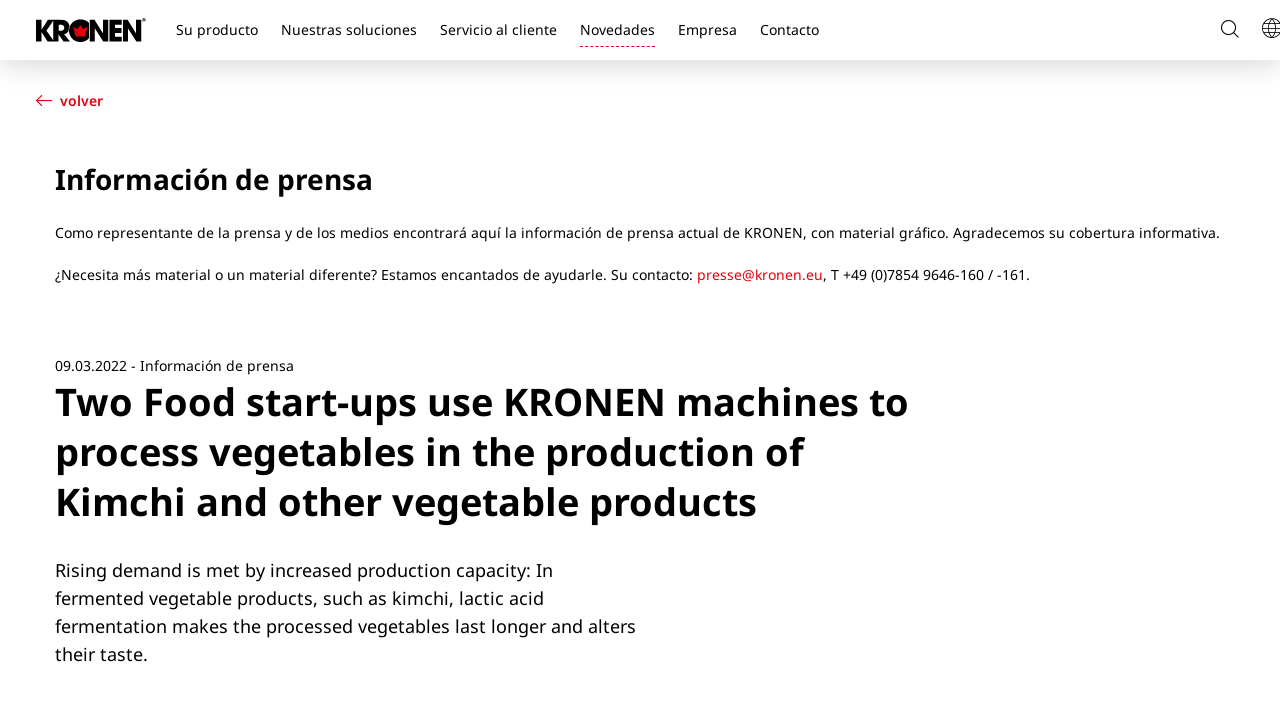

--- FILE ---
content_type: text/html; charset=utf-8
request_url: https://www.kronen.eu/es/novedades/prensa/two-food-start-ups-use-kronen-machines-to-process-vegetables-in-the-production-of-kimchi-and-other-vegetable-products
body_size: 20034
content:
<!DOCTYPE html>
<html lang="es">
<head>
    <meta charset="utf-8">

<!-- 
	This website is powered by TYPO3 - inspiring people to share!
	TYPO3 is a free open source Content Management Framework initially created by Kasper Skaarhoj and licensed under GNU/GPL.
	TYPO3 is copyright 1998-2025 of Kasper Skaarhoj. Extensions are copyright of their respective owners.
	Information and contribution at https://typo3.org/
-->


<title>Two Food start-ups use KRONEN machines to process vegetables in the production of Kimchi and other vegetable products | KRONEN GmbH</title>
<meta http-equiv="x-ua-compatible" content="IE=Edge">
<meta name="generator" content="TYPO3 CMS">
<meta name="viewport" content="width=device-width, initial-scale=1, shrink-to-fit=no">
<meta name="twitter:card" content="summary">

<link href="/build/assets/css-app-BC3EaWec.css?1759999840" rel="stylesheet" >
<link href="/build/assets/backend/news-detail-CJ-DVvB-.css?1759999840" rel="stylesheet" >
<link media="print" href="/build/assets/css-print-C0xe7YBP.css?1759999840" rel="stylesheet" >




<script>
/*0*/
dataLayer=[{"environment":"Production"}];(function(){var h=window.location.hash.substring(1).match(/avtagmanager_queue:(.*)/);h&&h[1]&&(window.dataLayer.push(JSON.parse(decodeURIComponent(h[1]))),window.location.hash='')})();


</script>
<script type="importmap">{"imports":{"/build/assets/module-sidebar-BiEEZAbl.js":"/build/assets/module-sidebar-BiEEZAbl.js?1759999840","/build/assets/module-backlink-TCp3OWUT.js":"/build/assets/module-backlink-TCp3OWUT.js?1759999840","/build/assets/app-Bc8cneRj.js":"/build/assets/app-Bc8cneRj.js?1759999840"}}</script>

<script nonce=""></script><!-- Google Tag Manager -->
<script id="gtmScript" nonce="">(function(w,d,s,l,i){w[l]=w[l]||[];w[l].push({'gtm.start':
new Date().getTime(),event:'gtm.js'});var f=d.getElementsByTagName(s)[0],
j=d.createElement(s),dl=l!='dataLayer'?'&l='+l:'';j.async=true;j.src=
'https://www.googletagmanager.com/gtm.js?id='+i+dl+'';var n=d.querySelector('[nonce]');
n&&j.setAttribute('nonce',n.nonce||n.getAttribute('nonce'));f.parentNode.insertBefore(j,f);
})(window,document,'script','dataLayer','GTM-MTBNQT5');</script>
<!-- End Google Tag Manager -->
      <link rel="apple-touch-icon" sizes="180x180" href="/_assets/c38551c5cb447e4feb4f56bf7e7da8cc/Images/Favicon/apple-touch-icon.png">
      <link rel="icon" type="image/png" sizes="32x32" href="/_assets/c38551c5cb447e4feb4f56bf7e7da8cc/Images/Favicon/favicon-32x32.png">
      <link rel="icon" type="image/png" sizes="16x16" href="/_assets/c38551c5cb447e4feb4f56bf7e7da8cc/Images/Favicon/favicon-16x16.png">
      <link rel="manifest" href="/_assets/c38551c5cb447e4feb4f56bf7e7da8cc/Images/Favicon/site.webmanifest">
      <link rel="mask-icon" href="/_assets/c38551c5cb447e4feb4f56bf7e7da8cc/Images/Favicon/safari-pinned-tab.svg" color="#e3000f">
      <link rel="shortcut icon" href="/favicon.ico">
      <meta name="apple-mobile-web-app-title" content="Kronen GmbH">
      <meta name="application-name" content="Kronen GmbH">
      <meta name="msapplication-TileColor" content="#000000">
      <meta name="msapplication-config" content="/_assets/c38551c5cb447e4feb4f56bf7e7da8cc/Images/Favicon/browserconfig.xml">
      <meta name="theme-color" content="#000000">
<link rel="canonical" href="https://www.kronen.eu/es/novedades/prensa/two-food-start-ups-use-kronen-machines-to-process-vegetables-in-the-production-of-kimchi-and-other-vegetable-products">

<link rel="alternate" hreflang="de" href="https://www.kronen.eu/de/aktuelles/news-tipps/presse/zwei-food-start-ups-verarbeiten-mit-kronen-maschinen-gemuese-fuer-die-herstellung-von-kimchi-und-weiteren-gemueseprodukten">
<link rel="alternate" hreflang="en" href="https://www.kronen.eu/en/news-1/press/two-food-start-ups-use-kronen-machines-to-process-vegetables-in-the-production-of-kimchi-and-other-vegetable-products">
<link rel="alternate" hreflang="fr" href="https://www.kronen.eu/fr/actualites/presse/two-food-start-ups-use-kronen-machines-to-process-vegetables-in-the-production-of-kimchi-and-other-vegetable-products">
<link rel="alternate" hreflang="es" href="https://www.kronen.eu/es/novedades/prensa/two-food-start-ups-use-kronen-machines-to-process-vegetables-in-the-production-of-kimchi-and-other-vegetable-products">
<link rel="alternate" hreflang="x-default" href="https://www.kronen.eu/en/news-1/press/two-food-start-ups-use-kronen-machines-to-process-vegetables-in-the-production-of-kimchi-and-other-vegetable-products">
<link rel="alternate" hreflang="de-at" href="https://www.kronen.eu/de/aktuelles/news-tipps/presse/zwei-food-start-ups-verarbeiten-mit-kronen-maschinen-gemuese-fuer-die-herstellung-von-kimchi-und-weiteren-gemueseprodukten">
<link rel="alternate" hreflang="de-ch" href="https://www.kronen.eu/de/aktuelles/news-tipps/presse/zwei-food-start-ups-verarbeiten-mit-kronen-maschinen-gemuese-fuer-die-herstellung-von-kimchi-und-weiteren-gemueseprodukten">
<link rel="alternate" hreflang="en-us" href="https://www.kronen.eu/en/news-1/press/two-food-start-ups-use-kronen-machines-to-process-vegetables-in-the-production-of-kimchi-and-other-vegetable-products">
</head>
<body id="p279" class="page page--followup brandcolor--red">
<!-- Google Tag Manager (noscript) -->
<noscript><iframe src="https://www.googletagmanager.com/ns.html?id=GTM-MTBNQT5"
height="0" width="0" style="display:none;visibility:hidden"></iframe></noscript>
<!-- End Google Tag Manager (noscript) --><header class="page__header" id="page-header">
  <button class="header__burger nobtn" data-trigger="offcanvas">
    <span class="burger__line"></span>
    <span class="burger__line"></span>
    <span class="burger__line"></span>
    <span class="sr-only">Mostrar la navegación de la página</span>
  </button>

  <a class="header__logo" title="KRONEN GmbH" href="/es/">
    
        <svg xmlns="http://www.w3.org/2000/svg" viewBox="0 0 100 33">
    <path d="m2 28.3v4.2h-0.8v-4.2h-1.1v-0.7h3v0.7zm2.6 1.2h2.2v-1.9h0.7v4.9h-0.7v-2.3h-2.2v2.3h-0.7v-4.9h0.7zm7-1.2h-2v1.2h1.9v0.7h-1.9v1.6h2v0.7h-2.8v-4.9h2.8z"/>
    <path fill-rule="evenodd" d="m18.4 27.9v0.9q-0.7-0.6-1.4-0.6-0.7 0-1.3 0.6-0.5 0.5-0.5 1.3 0 0.8 0.5 1.3 0.6 0.5 1.3 0.5 0.4 0 0.7-0.1 0.2-0.1 0.3-0.2 0.2-0.1 0.4-0.3v0.9q-0.7 0.4-1.4 0.4-1 0-1.8-0.7-0.7-0.8-0.7-1.8 0-0.9 0.6-1.7 0.8-0.8 2-0.8 0.6 0 1.3 0.3zm2.7 2.5l1.6 2.1h-0.9l-1.4-2h-0.2v2h-0.7v-4.9h0.8q1 0 1.5 0.4 0.4 0.4 0.4 1.1 0 0.5-0.3 0.9-0.3 0.3-0.8 0.4zm-0.9-0.5h0.3q1 0 1-0.8 0-0.8-1-0.8h-0.3zm2.9 0.2q0-1 0.8-1.7 0.8-0.8 1.8-0.8 1.1 0 1.8 0.8 0.8 0.7 0.8 1.7 0 1.1-0.8 1.8-0.7 0.7-1.8 0.7-1 0-1.7-0.6-0.9-0.7-0.9-1.9zm0.8 0q0 0.8 0.5 1.3 0.6 0.6 1.3 0.6 0.8 0 1.3-0.6 0.5-0.5 0.5-1.3 0-0.8-0.5-1.3-0.5-0.5-1.3-0.5-0.7 0-1.3 0.5-0.5 0.5-0.5 1.3zm5.5-2.4l1.3 3.2 1.3-3.4 1.3 3.4 1.3-3.2h0.8l-2.2 5.2-1.2-3.5-1.3 3.5-2.1-5.2zm6.8 4.9v-5.2l3.6 3.7v-3.4h0.7v5.2l-3.6-3.7v3.4zm10.2-4.2h-1.7v1.2h1.7v0.6h-1.7v2.4h-0.7v-4.9h2.4zm0.7 1.7q0-1 0.8-1.8 0.8-0.7 1.8-0.7 1.1 0 1.9 0.8 0.7 0.7 0.7 1.7 0 1.1-0.8 1.8-0.7 0.8-1.8 0.8-0.9 0-1.7-0.7-0.9-0.7-0.9-1.9zm0.8 0q0 0.8 0.6 1.4 0.5 0.5 1.2 0.5 0.8 0 1.3-0.6 0.6-0.5 0.6-1.3 0-0.7-0.6-1.3-0.5-0.5-1.3-0.5-0.7 0-1.3 0.5-0.5 0.6-0.5 1.3zm7.1 0.4l1.6 2.1h-0.9l-1.5-2h-0.1v2h-0.7v-4.9h0.8q1 0 1.4 0.4 0.5 0.4 0.5 1 0 0.6-0.3 0.9-0.3 0.4-0.8 0.5zm-0.9-0.6h0.3q1 0 1-0.8 0-0.7-1-0.7h-0.3zm7.9-1.5h-1.7v1.1h1.6v0.7h-1.6v2.3h-0.8v-4.8h2.5zm2.6 2.1l1.5 2h-0.9l-1.4-2h-0.2v2h-0.7v-4.8h0.9q1 0 1.4 0.3 0.5 0.4 0.5 1.1 0 0.5-0.3 0.9-0.3 0.4-0.8 0.5zm-1-0.6h0.3q1.1 0 1.1-0.8 0-0.7-1.1-0.7h-0.3zm6-1.6h-1.9v1.2h1.9v0.7h-1.9v1.6h1.9v0.7h-2.7v-4.9h2.7zm3.8 0.1l-0.6 0.3q-0.1-0.3-0.3-0.4-0.2-0.1-0.4-0.1-0.3 0-0.5 0.2-0.2 0.2-0.2 0.4 0 0.4 0.5 0.6l0.5 0.2q0.6 0.3 0.9 0.6 0.3 0.3 0.3 0.8 0 0.7-0.5 1.1-0.4 0.5-1.1 0.5-0.7 0-1.1-0.4-0.4-0.4-0.5-1l0.7-0.2q0.1 0.4 0.2 0.6 0.3 0.3 0.7 0.3 0.4 0 0.6-0.2 0.2-0.3 0.2-0.6 0-0.1 0-0.3-0.1-0.1-0.1-0.2-0.1-0.1-0.3-0.2-0.1-0.1-0.3-0.1l-0.5-0.2q-1-0.5-1-1.3 0-0.5 0.5-0.9 0.4-0.3 1-0.3 0.9 0 1.3 0.8zm1.9 1.1h2.2v-1.8h0.7v4.8h-0.7v-2.3h-2.2v2.3h-0.7v-4.8h0.7zm4.2 2.9v-5.2l3.6 3.7v-3.4h0.8v5.2l-3.6-3.7v3.4zm8.3-4.2h-1.9v1.2h1.9v0.7h-1.9v1.6h1.9v0.7h-2.7v-4.9h2.7zm3.8 0.1l-0.6 0.3q-0.2-0.3-0.3-0.4-0.2-0.1-0.4-0.1-0.3 0-0.5 0.2-0.2 0.2-0.2 0.4 0 0.4 0.5 0.6l0.5 0.2q0.6 0.3 0.9 0.6 0.2 0.3 0.2 0.9 0 0.6-0.4 1.1-0.5 0.4-1.1 0.4-0.7 0-1.1-0.4-0.4-0.3-0.5-1l0.7-0.2q0.1 0.4 0.2 0.6 0.2 0.3 0.7 0.3 0.3 0 0.6-0.2 0.2-0.3 0.2-0.6 0-0.1 0-0.3-0.1-0.1-0.2-0.2-0.1-0.1-0.2-0.2-0.1-0.1-0.3-0.1l-0.5-0.2q-1-0.5-1-1.3 0-0.5 0.4-0.9 0.5-0.3 1.1-0.3 0.8 0 1.3 0.8zm4 0l-0.7 0.3q-0.1-0.3-0.3-0.4-0.1-0.1-0.4-0.1-0.3 0-0.5 0.2-0.2 0.2-0.2 0.4 0 0.4 0.5 0.6l0.5 0.2q0.6 0.3 0.9 0.6 0.3 0.3 0.3 0.9 0 0.6-0.5 1.1-0.4 0.4-1.1 0.4-0.6 0-1.1-0.4-0.4-0.3-0.5-1l0.8-0.2q0 0.4 0.2 0.6 0.2 0.3 0.6 0.3 0.4 0 0.6-0.2 0.2-0.3 0.2-0.6 0-0.1 0-0.3-0.1-0.1-0.1-0.2-0.1-0.1-0.3-0.2-0.1-0.1-0.3-0.1l-0.4-0.2q-1.1-0.5-1.1-1.3 0-0.5 0.5-0.9 0.4-0.3 1-0.3 0.9 0 1.4 0.8z"/>
    <path fill-rule="evenodd" d="m0.1 24.5h95.6v0.4h-95.6z"/>
    <path fill-rule="evenodd" d="m31 21.1h-5.9l-4.6-6.4v6.4h-9.9l-5.5-8.5v8.5h-5v-19.6h5v8.8l5.7-8.8h11.2c3.3 0 4.7 0.3 6.1 1.4 1.2 1 2.1 2.5 2.3 4.2-0.5 1.3-0.8 2.8-0.8 4.2q0 0.2 0 0.4c-0.8 1.4-2.3 2.4-4 2.7zm-15.3-1.2v-17.7l-6.2 9.1zm10-11.3c0-1.7-1.2-2.7-3.2-2.7h-1.9v5.5h1.8c2.1 0 3.3-1.1 3.3-2.8z"/>
    <path fill-rule="evenodd" d="m48.2 4.4v13.6c0 0-2.8 3.5-7.7 3.5-6.3 0-10.5-4.8-10.5-10.2 0-5.4 4.2-10.2 10.4-10.2 5.4 0 7.8 3.3 7.8 3.3z"/>
    <path fill="#e3000f" d="m37.6 9.9l2.7-3.7 2.7 3.7 3.9-2.2-2.5 8.8h-8.2l-2.5-8.8z"/>
    <path fill-rule="evenodd" d="m48.8 21.1v-19.6h4.4l7.7 12.3v-12.3h4.7v19.6h-4.4l-7.7-11.9v11.9z"/>
    <path fill-rule="evenodd" d="m66.9 21.1v-19.6h11v4.4h-6.1v3h5.9v4.4h-5.9v3.4h6.1v4.4z"/>
    <path fill-rule="evenodd" d="m79 21.1v-19.6h4.3l7.7 12.3v-12.3h4.7v19.6h-4.4l-7.7-11.9v11.9z"/>
    <path fill-rule="evenodd" d="m98.3 3.3c-1 0-1.8-0.7-1.8-1.7 0-0.9 0.8-1.7 1.8-1.7 0.9 0 1.7 0.8 1.7 1.7 0 1-0.8 1.7-1.7 1.7zm1.4-1.7c0-0.8-0.6-1.4-1.4-1.4-0.8 0-1.4 0.6-1.4 1.4 0 0.8 0.6 1.5 1.4 1.5 0.8 0 1.4-0.7 1.4-1.5zm-2.1-1h0.8q0.7 0 0.7 0.6c0 0.4-0.2 0.5-0.5 0.5l0.5 0.9h-0.3l-0.5-0.8h-0.4v0.8h-0.3zm0.3 0.9h0.4c0.2 0 0.5 0 0.5-0.3 0-0.3-0.2-0.3-0.5-0.3h-0.4z"/>
</svg>

      
  </a>

  
    <div class="header__mainnav" id="desktopnav">
      
  
      <ul class="mainnav__list nolist" data-level="1" >
        
  
    
    <li class="mainnav__entry has-children" data-entry="1">
      <a class="mainnav__link" href="/es/su-producto">Su producto</a>
      
    </li>
  
    
    <li class="mainnav__entry has-children" data-entry="2">
      <a class="mainnav__link" href="/es/nuestras-soluciones">Nuestras soluciones</a>
      
    </li>
  
    
    <li class="mainnav__entry has-children" data-entry="3">
      <a class="mainnav__link" href="/es/servicio-al-cliente">Servicio al cliente</a>
      
    </li>
  
    
    <li class="mainnav__entry has-children active" data-entry="4">
      <a class="mainnav__link active" href="/es/novedades">Novedades</a>
      
    </li>
  
    
    <li class="mainnav__entry has-children" data-entry="5">
      <a class="mainnav__link" href="/es/empresa">Empresa</a>
      
    </li>
  
    
    <li class="mainnav__entry has-children" data-entry="6">
      <a class="mainnav__link" href="/es/contacto">Contacto</a>
      
    </li>
  

      </ul>
    

      <div class="mainnav__sublevels" aria-hidden="true" data-desktopnav-offcanvas>
        <div class="sublevels__wrapper">
          <div class="menu__level__wrapper">
            <div class="mainnav__level" data-level="2">
              <div class="level__inner">
                
                  
                    
  
      <ul class="mainnav__list nolist" data-level="2" aria-hidden="false" data-parent="1">
        
          <li class="mainnav__entry mainnav__entry--overview">
            <a class="mainnav__link icon-before--grid" href="/es/su-producto">Su producto</a>
          </li>
        
        
  
    
    <li class="mainnav__entry" data-entry="1-1">
      <a class="mainnav__link" href="/es/su-producto/lechuga-vegetales-y-frutas">Lechuga, vegetales y frutas</a>
      
    </li>
  
    
    <li class="mainnav__entry" data-entry="1-2">
      <a class="mainnav__link" href="/es/su-producto/carne-y-pescado">Carne y pescado</a>
      
    </li>
  
    
    <li class="mainnav__entry" data-entry="1-3">
      <a class="mainnav__link" href="/es/su-producto/productos-veganos">Productos veganos</a>
      
    </li>
  
    
    <li class="mainnav__entry" data-entry="1-4">
      <a class="mainnav__link" href="/es/su-producto/productos-de-panaderia">Productos de panadería</a>
      
    </li>
  
    
    <li class="mainnav__entry" data-entry="1-5">
      <a class="mainnav__link" href="/es/su-producto/alimento-para-animales">Alimento para animales</a>
      
    </li>
  

      </ul>
    

                  
                
                  
                    
  
      <ul class="mainnav__list nolist" data-level="2" aria-hidden="false" data-parent="2">
        
          <li class="mainnav__entry mainnav__entry--overview">
            <a class="mainnav__link icon-before--grid" href="/es/nuestras-soluciones">Nuestras soluciones</a>
          </li>
        
        
  
    
    <li class="mainnav__entry has-children" data-entry="2-1">
      <a class="mainnav__link" href="/es/nuestras-soluciones/maquinas">Máquinas</a>
      
        
  
      <ul class="mainnav__list nolist" data-level="3" aria-hidden="false" data-parent="2-1">
        
          <li class="mainnav__entry mainnav__entry--overview">
            <a class="mainnav__link icon-before--grid" href="/es/nuestras-soluciones/maquinas">Máquinas</a>
          </li>
        
        
  
    
    <li class="mainnav__entry" data-entry="2-1-1">
      <a class="mainnav__link" href="/es/nuestras-soluciones/maquinas/desinfectar">Desinfección</a>
      
    </li>
  
    
    <li class="mainnav__entry has-children" data-entry="2-1-2">
      <a class="mainnav__link" href="/es/nuestras-soluciones/maquinas/pelado">Pelado</a>
      
        
  
      <ul class="mainnav__list nolist" data-level="4" aria-hidden="false" data-parent="2-1-2">
        
          <li class="mainnav__entry mainnav__entry--overview">
            <a class="mainnav__link icon-before--grid" href="/es/nuestras-soluciones/maquinas/pelado">Pelado</a>
          </li>
        
        
  
    
    <li class="mainnav__entry" data-entry="2-1-2-1">
      <a class="mainnav__link" href="/es/nuestras-soluciones/peladoras-para-vegetales">Máquinas peladoras de tubérculos</a>
      
    </li>
  
    
    <li class="mainnav__entry" data-entry="2-1-2-2">
      <a class="mainnav__link" href="/es/nuestras-soluciones/peladoras-para-frutas">Peladoras para frutas</a>
      
    </li>
  

      </ul>
    

      
    </li>
  
    
    <li class="mainnav__entry has-children" data-entry="2-1-3">
      <a class="mainnav__link" href="/es/nuestras-soluciones/maquinas/preparacion">Preparación</a>
      
        
  
      <ul class="mainnav__list nolist" data-level="4" aria-hidden="false" data-parent="2-1-3">
        
          <li class="mainnav__entry mainnav__entry--overview">
            <a class="mainnav__link icon-before--grid" href="/es/nuestras-soluciones/maquinas/preparacion">Preparación</a>
          </li>
        
        
  
    
    <li class="mainnav__entry" data-entry="2-1-3-1">
      <a class="mainnav__link" href="/es/nuestras-soluciones/mesas-de-preparacion-y-seleccion">Mesas de preparación y selección</a>
      
    </li>
  
    
    <li class="mainnav__entry" data-entry="2-1-3-2">
      <a class="mainnav__link" href="/es/nuestras-soluciones/maquinas-para-la-preparacion">Máquinas para la preparación</a>
      
    </li>
  

      </ul>
    

      
    </li>
  
    
    <li class="mainnav__entry has-children" data-entry="2-1-4">
      <a class="mainnav__link" href="/es/nuestras-soluciones/maquinas/cortar">Corte</a>
      
        
  
      <ul class="mainnav__list nolist" data-level="4" aria-hidden="false" data-parent="2-1-4">
        
          <li class="mainnav__entry mainnav__entry--overview">
            <a class="mainnav__link icon-before--grid" href="/es/nuestras-soluciones/maquinas/cortar">Corte</a>
          </li>
        
        
  
    
    <li class="mainnav__entry" data-entry="2-1-4-1">
      <a class="mainnav__link" href="/es/nuestras-soluciones/cortadoras-con-banda-transportadora">Cortadoras con banda transportadora</a>
      
    </li>
  
    
    <li class="mainnav__entry" data-entry="2-1-4-2">
      <a class="mainnav__link" href="/es/nuestras-soluciones/cortadoras">Cortadoras</a>
      
    </li>
  
    
    <li class="mainnav__entry" data-entry="2-1-4-3">
      <a class="mainnav__link" href="/es/nuestras-soluciones/estampadoras">Estampadoras</a>
      
    </li>
  

      </ul>
    

      
    </li>
  
    
    <li class="mainnav__entry has-children" data-entry="2-1-5">
      <a class="mainnav__link" href="/es/nuestras-soluciones/maquinas/lavado">Lavado</a>
      
        
  
      <ul class="mainnav__list nolist" data-level="4" aria-hidden="false" data-parent="2-1-5">
        
          <li class="mainnav__entry mainnav__entry--overview">
            <a class="mainnav__link icon-before--grid" href="/es/nuestras-soluciones/maquinas/lavado">Lavado</a>
          </li>
        
        
  
    
    <li class="mainnav__entry" data-entry="2-1-5-1">
      <a class="mainnav__link" href="/es/nuestras-soluciones/lavadoras-hewa">Lavadoras­ HEWA</a>
      
    </li>
  
    
    <li class="mainnav__entry" data-entry="2-1-5-2">
      <a class="mainnav__link" href="/es/nuestras-soluciones/lavadoras-gewa-plus-1">Lavadoras­ ­GEWA PLUS</a>
      
    </li>
  
    
    <li class="mainnav__entry" data-entry="2-1-5-3">
      <a class="mainnav__link" href="/es/nuestras-soluciones/lavadoras-gewa-eco">Lavadoras­­ GEWA ECO</a>
      
    </li>
  
    
    <li class="mainnav__entry" data-entry="2-1-5-4">
      <a class="mainnav__link" href="/es/nuestras-soluciones/lavadoras-especiales">Lavadoras especiales</a>
      
    </li>
  

      </ul>
    

      
    </li>
  
    
    <li class="mainnav__entry" data-entry="2-1-6">
      <a class="mainnav__link" href="/es/nuestras-soluciones/maquinas/secar">Secado</a>
      
    </li>
  
    
    <li class="mainnav__entry" data-entry="2-1-7">
      <a class="mainnav__link" href="/es/nuestras-soluciones/maquinas/mezclar">Mezclar</a>
      
    </li>
  
    
    <li class="mainnav__entry" data-entry="2-1-8">
      <a class="mainnav__link" href="/es/nuestras-soluciones/maquinas/transporte">Transporte</a>
      
    </li>
  
    
    <li class="mainnav__entry" data-entry="2-1-9">
      <a class="mainnav__link" href="/es/nuestras-soluciones/maquinas/pesar">Pesaje</a>
      
    </li>
  
    
    <li class="mainnav__entry" data-entry="2-1-10">
      <a class="mainnav__link" href="/es/nuestras-soluciones/maquinas/envasado">Envasado</a>
      
    </li>
  

      </ul>
    

      
    </li>
  
    
    <li class="mainnav__entry has-children" data-entry="2-2">
      <a class="mainnav__link" href="/es/nuestras-soluciones/lineas-procesadoras">Líneas de procesado</a>
      
        
  
      <ul class="mainnav__list nolist" data-level="3" aria-hidden="false" data-parent="2-2">
        
          <li class="mainnav__entry mainnav__entry--overview">
            <a class="mainnav__link icon-before--grid" href="/es/nuestras-soluciones/lineas-procesadoras">Líneas de procesado</a>
          </li>
        
        
  
    
    <li class="mainnav__entry" data-entry="2-2-1">
      <a class="mainnav__link" href="/es/nuestras-soluciones/lineas-procesadoras/para-lechuga-y-vegetales">...para lechuga y vegetales</a>
      
    </li>
  
    
    <li class="mainnav__entry" data-entry="2-2-2">
      <a class="mainnav__link" href="/es/nuestras-soluciones/lineas-procesadoras/para-patatas">...para patatas o papas</a>
      
    </li>
  
    
    <li class="mainnav__entry" data-entry="2-2-3">
      <a class="mainnav__link" href="/es/nuestras-soluciones/lineas-procesadoras/para-frutas">...para frutas</a>
      
    </li>
  
    
    <li class="mainnav__entry" data-entry="2-2-4">
      <a class="mainnav__link" href="/es/nuestras-soluciones/lineas-procesadoras/lineas-smart">Líneas SMART</a>
      
    </li>
  

      </ul>
    

      
    </li>
  
    
    <li class="mainnav__entry" data-entry="2-3">
      <a class="mainnav__link" href="/es/nuestras-soluciones/soluciones-a-medida">Soluciones a medida</a>
      
    </li>
  
    
    <li class="mainnav__entry" data-entry="2-4">
      <a class="mainnav__link" href="/es/nuestras-soluciones/smart-solutions">SMART Solutions</a>
      
    </li>
  

      </ul>
    

                  
                
                  
                    
  
      <ul class="mainnav__list nolist" data-level="2" aria-hidden="false" data-parent="3">
        
          <li class="mainnav__entry mainnav__entry--overview">
            <a class="mainnav__link icon-before--grid" href="/es/servicio-al-cliente">Servicio al cliente</a>
          </li>
        
        
  
    
    <li class="mainnav__entry" data-entry="3-1">
      <a class="mainnav__link" href="/es/servicio-al-cliente/servicios">Servicios</a>
      
    </li>
  
    
    <li class="mainnav__entry" data-entry="3-2">
      <a class="mainnav__link" href="/es/servicio-al-cliente/persona-de-contacto">Persona de contacto</a>
      
    </li>
  
    
    <li class="mainnav__entry" data-entry="3-3">
      <a class="mainnav__link" href="/es/servicio-al-cliente/linea-directa">Línea directa</a>
      
    </li>
  

      </ul>
    

                  
                
                  
                    
  
      <ul class="mainnav__list nolist sub-active" data-level="2" aria-hidden="false" data-parent="4">
        
          <li class="mainnav__entry mainnav__entry--overview">
            <a class="mainnav__link icon-before--grid" href="/es/novedades">Novedades</a>
          </li>
        
        
  
    
    <li class="mainnav__entry has-children" data-entry="4-1">
      <a class="mainnav__link" href="/es/novedades">Novedades y consejos</a>
      
        
  
      <ul class="mainnav__list nolist" data-level="3" aria-hidden="false" data-parent="4-1">
        
          <li class="mainnav__entry mainnav__entry--overview">
            <a class="mainnav__link icon-before--grid" href="/es/novedades">Novedades y consejos</a>
          </li>
        
        
  
    
    <li class="mainnav__entry" data-entry="4-1-1">
      <a class="mainnav__link" href="/es/novedades">Novedades</a>
      
    </li>
  
    
    <li class="mainnav__entry" data-entry="4-1-2">
      <a class="mainnav__link" href="/es/novedades/novedades-y-consejos/eventos">Eventos</a>
      
    </li>
  
    
    <li class="mainnav__entry" data-entry="4-1-3">
      <a class="mainnav__link" href="/es/novedades/novedades-y-consejos/reporte-de-prensa">Reporte de prensa</a>
      
    </li>
  

      </ul>
    

      
    </li>
  
    
    <li class="mainnav__entry" data-entry="4-2">
      <a class="mainnav__link" href="/es/novedades/newsletter">Newsletter</a>
      
    </li>
  
    
    <li class="mainnav__entry active" data-entry="4-3">
      <a class="mainnav__link active current" href="/es/novedades/prensa">Prensa</a>
      
    </li>
  

      </ul>
    

                  
                
                  
                    
  
      <ul class="mainnav__list nolist" data-level="2" aria-hidden="false" data-parent="5">
        
          <li class="mainnav__entry mainnav__entry--overview">
            <a class="mainnav__link icon-before--grid" href="/es/empresa">Empresa</a>
          </li>
        
        
  
    
    <li class="mainnav__entry" data-entry="5-1">
      <a class="mainnav__link" href="/es/empresa/acerca-de-kronen">Acerca de KRONEN</a>
      
    </li>
  
    
    <li class="mainnav__entry has-children" data-entry="5-2">
      <a class="mainnav__link" href="/es/empresa/carrera">Carrera</a>
      
        
  
      <ul class="mainnav__list nolist" data-level="3" aria-hidden="false" data-parent="5-2">
        
          <li class="mainnav__entry mainnav__entry--overview">
            <a class="mainnav__link icon-before--grid" href="/es/empresa/carrera">Carrera</a>
          </li>
        
        
  
    
    <li class="mainnav__entry" data-entry="5-2-1">
      <a class="mainnav__link" href="/es/empresa/carrera/kronen-como-empleador">KRONEN como empleador</a>
      
    </li>
  
    
    <li class="mainnav__entry" data-entry="5-2-2">
      <a class="mainnav__link" href="/es/empresa/carrera/formacion-y-estudio-en-la-academia-de-formacion-profesional">Formación y estudio en la academia de formación profesional</a>
      
    </li>
  

      </ul>
    

      
    </li>
  
    
    <li class="mainnav__entry" data-entry="5-3">
      <a class="mainnav__link" href="/es/empresa/compromiso">Compromiso</a>
      
    </li>
  
    
    <li class="mainnav__entry has-children" data-entry="5-4">
      <a class="mainnav__link" href="/es/empresa/referencias">Referencias</a>
      
        
  
      <ul class="mainnav__list nolist" data-level="3" aria-hidden="false" data-parent="5-4">
        
          <li class="mainnav__entry mainnav__entry--overview">
            <a class="mainnav__link icon-before--grid" href="/es/empresa/referencias">Referencias</a>
          </li>
        
        
  
    
    <li class="mainnav__entry" data-entry="5-4-1">
      <a class="mainnav__link" href="/es/empresa/referencias/voie-verte-francia">Voie Verte, Francia</a>
      
    </li>
  
    
    <li class="mainnav__entry" data-entry="5-4-2">
      <a class="mainnav__link" href="/es/empresa/referencias/centro-de-procesado-de-sodexo-espana">Centro de procesado de Sodexo, España</a>
      
    </li>
  
    
    <li class="mainnav__entry" data-entry="5-4-3">
      <a class="mainnav__link" href="/es/empresa/referencias/linea-procesadora-de-lechugas-mexico">Línea procesadora de lechugas, México</a>
      
    </li>
  
    
    <li class="mainnav__entry" data-entry="5-4-4">
      <a class="mainnav__link" href="/es/empresa/referencias/foodlink-ee-uu">Foodlink, EE. UU.</a>
      
    </li>
  
    
    <li class="mainnav__entry" data-entry="5-4-5">
      <a class="mainnav__link" href="/es/empresa/referencias/elaboracion-de-kimchi-alemania">Elaboración de kimchi, Alemania</a>
      
    </li>
  
    
    <li class="mainnav__entry" data-entry="5-4-6">
      <a class="mainnav__link" href="/es/empresa/referencias/zalat-o-mat-gmbh-alemania">Zalat-o-mat GmbH, Alemania</a>
      
    </li>
  
    
    <li class="mainnav__entry" data-entry="5-4-7">
      <a class="mainnav__link" href="/es/empresa/referencias/wolf-wurstspezialitaeten-gmbh-alemania">Wolf Wurstspezialitäten GmbH, Alemania</a>
      
    </li>
  
    
    <li class="mainnav__entry" data-entry="5-4-8">
      <a class="mainnav__link" href="/es/empresa/referencias/coto-cicsa-argentina">COTO C.I.C.S.A., Argentina</a>
      
    </li>
  
    
    <li class="mainnav__entry" data-entry="5-4-9">
      <a class="mainnav__link" href="/es/empresa/referencias/bortar-group-turquia">Bortar Group, Turquía</a>
      
    </li>
  
    
    <li class="mainnav__entry" data-entry="5-4-10">
      <a class="mainnav__link" href="/es/empresa/referencias/verdeagua-uruguay">Verdeagua, Uruguay</a>
      
    </li>
  
    
    <li class="mainnav__entry" data-entry="5-4-11">
      <a class="mainnav__link" href="/es/empresa/referencias/postuma-agf-paises-bajos">Postuma AGF, Países Bajos</a>
      
    </li>
  
    
    <li class="mainnav__entry" data-entry="5-4-12">
      <a class="mainnav__link" href="/es/empresa/referencias/groensakshallen-suecia">Grönsakshallen, Suecia</a>
      
    </li>
  
    
    <li class="mainnav__entry" data-entry="5-4-13">
      <a class="mainnav__link" href="/es/empresa/referencias/lenta-rusia">LENTA, Rusia</a>
      
    </li>
  
    
    <li class="mainnav__entry" data-entry="5-4-14">
      <a class="mainnav__link" href="/es/empresa/referencias/adam-theis-gmbh-alemania">Adam Theis GmbH, Alemania</a>
      
    </li>
  
    
    <li class="mainnav__entry" data-entry="5-4-15">
      <a class="mainnav__link" href="/es/empresa/referencias/kanes-food-inglaterra">Kanes Food, Inglaterra</a>
      
    </li>
  
    
    <li class="mainnav__entry" data-entry="5-4-16">
      <a class="mainnav__link" href="/es/unternehmen/referenzen/cruceros-aerolineas-y-catering-industrial">Cruceros, aerolíneas y catering industrial</a>
      
    </li>
  

      </ul>
    

      
    </li>
  
    
    <li class="mainnav__entry has-children" data-entry="5-5">
      <a class="mainnav__link" href="/es/empresa/investigacion">Investigación</a>
      
        
  
      <ul class="mainnav__list nolist" data-level="3" aria-hidden="false" data-parent="5-5">
        
          <li class="mainnav__entry mainnav__entry--overview">
            <a class="mainnav__link icon-before--grid" href="/es/empresa/investigacion">Investigación</a>
          </li>
        
        
  
    
    <li class="mainnav__entry" data-entry="5-5-1">
      <a class="mainnav__link" href="/es/empresa/investigacion/splash">SPLASH</a>
      
    </li>
  
    
    <li class="mainnav__entry" data-entry="5-5-2">
      <a class="mainnav__link" href="/es/empresa/investigacion/solucion-robotica-aguacates">Solución robótica aguacates</a>
      
    </li>
  
    
    <li class="mainnav__entry" data-entry="5-5-3">
      <a class="mainnav__link" href="/es/empresa/investigacion/aquafresh">aqUAFRESH</a>
      
    </li>
  

      </ul>
    

      
    </li>
  
    
    <li class="mainnav__entry" data-entry="5-6">
      <a class="mainnav__link" href="/es/empresa/higiene-y-calidad">Higiene y calidad</a>
      
    </li>
  
    
    <li class="mainnav__entry" data-entry="5-7">
      <a class="mainnav__link" href="/es/empresa/sedes">Sedes</a>
      
    </li>
  

      </ul>
    

                  
                
                  
                    
  
      <ul class="mainnav__list nolist" data-level="2" aria-hidden="false" data-parent="6">
        
          <li class="mainnav__entry mainnav__entry--overview">
            <a class="mainnav__link icon-before--grid" href="/es/contacto">Contacto</a>
          </li>
        
        
  
    
    <li class="mainnav__entry has-children" data-entry="6-1">
      <a class="mainnav__link" href="/es/contacto/persona-de-contacto">Persona de contacto</a>
      
        
  
      <ul class="mainnav__list nolist" data-level="3" aria-hidden="false" data-parent="6-1">
        
          <li class="mainnav__entry mainnav__entry--overview">
            <a class="mainnav__link icon-before--grid" href="/es/contacto/persona-de-contacto">Persona de contacto</a>
          </li>
        
        
  
    
    <li class="mainnav__entry" data-entry="6-1-1">
      <a class="mainnav__link" href="/es/contacto/persona-de-contacto/gestion">Gestión</a>
      
    </li>
  
    
    <li class="mainnav__entry has-children" data-entry="6-1-2">
      <a class="mainnav__link" href="/es/contacto/persona-de-contacto/ventas">Ventas</a>
      
        
  
      <ul class="mainnav__list nolist" data-level="4" aria-hidden="false" data-parent="6-1-2">
        
          <li class="mainnav__entry mainnav__entry--overview">
            <a class="mainnav__link icon-before--grid" href="/es/contacto/persona-de-contacto/ventas">Ventas</a>
          </li>
        
        
  
    
    <li class="mainnav__entry" data-entry="6-1-2-1">
      <a class="mainnav__link" href="/es/contacto/persona-de-contacto/ventas/internacional">Internacional</a>
      
    </li>
  
    
    <li class="mainnav__entry" data-entry="6-1-2-2">
      <a class="mainnav__link" href="/es/contacto/persona-de-contacto/ventas/alemania-suiza-y-austria">Alemania, Austria &amp; Suiza</a>
      
    </li>
  

      </ul>
    

      
    </li>
  
    
    <li class="mainnav__entry" data-entry="6-1-3">
      <a class="mainnav__link" href="/es/contacto/persona-de-contacto/gestion-de-proyectos">Gestión de proyectos</a>
      
    </li>
  
    
    <li class="mainnav__entry" data-entry="6-1-4">
      <a class="mainnav__link" href="/es/contacto/persona-de-contacto/compras">Compras</a>
      
    </li>
  
    
    <li class="mainnav__entry" data-entry="6-1-5">
      <a class="mainnav__link" href="/es/contacto/persona-de-contacto/logistica">Logística</a>
      
    </li>
  
    
    <li class="mainnav__entry" data-entry="6-1-6">
      <a class="mainnav__link" href="/es/contacto/persona-de-contacto/personal">Personal</a>
      
    </li>
  

      </ul>
    

      
    </li>
  
    
    <li class="mainnav__entry" data-entry="6-2">
      <a class="mainnav__link" href="/es/contacto/formulario-de-contacto">Formulario de contacto</a>
      
    </li>
  
    
    <li class="mainnav__entry" data-entry="6-3">
      <a class="mainnav__link" href="/es/contacto/solicitud-para-proveedores">Solicitud para proveedores</a>
      
    </li>
  
    
    <li class="mainnav__entry" data-entry="6-4">
      <a class="mainnav__link" href="/es/contacto/como-llegar-a-kronen">Cómo llegar a KRONEN</a>
      
    </li>
  

      </ul>
    

                  
                
              </div>
            </div>

            <div class="scrolldots__wrapper hidden">
              <div class="scrollButton">
                <div class="scrollButton--dot"></div>
                <div class="scrollButton--dot"></div>
                <div class="scrollButton--dot"></div>
              </div>
            </div>
          </div>
        </div>
        <div class="mainnav__close icon-before--x" data-trigger="desktopnav-close">
          <span class="sr-only">Cerrar la navegación de la página</span>
        </div>
      </div>
    </div>
  

  <div class="header__actions">
    <button class="header__action nobtn icon-before--search" data-popover="page-search">
      <span class="sr-only">Buscar en el sitio web</span>
    </button>
    
    <button class="header__action nobtn icon-before--globe" data-popover="page-language">
      <span class="sr-only">Idiomas</span>
    </button>
  </div>

  <div class="offcanvas" id="offcanvas" aria-hidden="true">
    <div class="offcanvas__wrapper">
      <nav
        class="page__mobilenav"
        id="mobilenav"
        data-mobilenav-level="1"
        data-mobilenav-back-label="volver"
      >
        


  
  
      <ul class="mainnav__list nolist" data-level="1" >
        
  
    
    <li class="mainnav__entry has-children" data-entry="1">
      <a class="mainnav__link" href="/es/su-producto">Su producto</a>
      
        
  
      <ul class="mainnav__list nolist" data-level="2" aria-hidden="false" data-parent="1">
        
          <li class="mainnav__entry mainnav__entry--overview">
            <a class="mainnav__link icon-before--grid" href="/es/su-producto">Su producto</a>
          </li>
        
        
  
    
    <li class="mainnav__entry" data-entry="1-1">
      <a class="mainnav__link" href="/es/su-producto/lechuga-vegetales-y-frutas">Lechuga, vegetales y frutas</a>
      
    </li>
  
    
    <li class="mainnav__entry" data-entry="1-2">
      <a class="mainnav__link" href="/es/su-producto/carne-y-pescado">Carne y pescado</a>
      
    </li>
  
    
    <li class="mainnav__entry" data-entry="1-3">
      <a class="mainnav__link" href="/es/su-producto/productos-veganos">Productos veganos</a>
      
    </li>
  
    
    <li class="mainnav__entry" data-entry="1-4">
      <a class="mainnav__link" href="/es/su-producto/productos-de-panaderia">Productos de panadería</a>
      
    </li>
  
    
    <li class="mainnav__entry" data-entry="1-5">
      <a class="mainnav__link" href="/es/su-producto/alimento-para-animales">Alimento para animales</a>
      
    </li>
  

      </ul>
    

      
    </li>
  
    
    <li class="mainnav__entry has-children" data-entry="2">
      <a class="mainnav__link" href="/es/nuestras-soluciones">Nuestras soluciones</a>
      
        
  
      <ul class="mainnav__list nolist" data-level="2" aria-hidden="false" data-parent="2">
        
          <li class="mainnav__entry mainnav__entry--overview">
            <a class="mainnav__link icon-before--grid" href="/es/nuestras-soluciones">Nuestras soluciones</a>
          </li>
        
        
  
    
    <li class="mainnav__entry has-children" data-entry="2-1">
      <a class="mainnav__link" href="/es/nuestras-soluciones/maquinas">Máquinas</a>
      
        
  
      <ul class="mainnav__list nolist" data-level="3" aria-hidden="false" data-parent="2-1">
        
          <li class="mainnav__entry mainnav__entry--overview">
            <a class="mainnav__link icon-before--grid" href="/es/nuestras-soluciones/maquinas">Máquinas</a>
          </li>
        
        
  
    
    <li class="mainnav__entry" data-entry="2-1-1">
      <a class="mainnav__link" href="/es/nuestras-soluciones/maquinas/desinfectar">Desinfección</a>
      
    </li>
  
    
    <li class="mainnav__entry has-children" data-entry="2-1-2">
      <a class="mainnav__link" href="/es/nuestras-soluciones/maquinas/pelado">Pelado</a>
      
        
  
      <ul class="mainnav__list nolist" data-level="4" aria-hidden="false" data-parent="2-1-2">
        
          <li class="mainnav__entry mainnav__entry--overview">
            <a class="mainnav__link icon-before--grid" href="/es/nuestras-soluciones/maquinas/pelado">Pelado</a>
          </li>
        
        
  
    
    <li class="mainnav__entry" data-entry="2-1-2-1">
      <a class="mainnav__link" href="/es/nuestras-soluciones/peladoras-para-vegetales">Máquinas peladoras de tubérculos</a>
      
    </li>
  
    
    <li class="mainnav__entry" data-entry="2-1-2-2">
      <a class="mainnav__link" href="/es/nuestras-soluciones/peladoras-para-frutas">Peladoras para frutas</a>
      
    </li>
  

      </ul>
    

      
    </li>
  
    
    <li class="mainnav__entry has-children" data-entry="2-1-3">
      <a class="mainnav__link" href="/es/nuestras-soluciones/maquinas/preparacion">Preparación</a>
      
        
  
      <ul class="mainnav__list nolist" data-level="4" aria-hidden="false" data-parent="2-1-3">
        
          <li class="mainnav__entry mainnav__entry--overview">
            <a class="mainnav__link icon-before--grid" href="/es/nuestras-soluciones/maquinas/preparacion">Preparación</a>
          </li>
        
        
  
    
    <li class="mainnav__entry" data-entry="2-1-3-1">
      <a class="mainnav__link" href="/es/nuestras-soluciones/mesas-de-preparacion-y-seleccion">Mesas de preparación y selección</a>
      
    </li>
  
    
    <li class="mainnav__entry" data-entry="2-1-3-2">
      <a class="mainnav__link" href="/es/nuestras-soluciones/maquinas-para-la-preparacion">Máquinas para la preparación</a>
      
    </li>
  

      </ul>
    

      
    </li>
  
    
    <li class="mainnav__entry has-children" data-entry="2-1-4">
      <a class="mainnav__link" href="/es/nuestras-soluciones/maquinas/cortar">Corte</a>
      
        
  
      <ul class="mainnav__list nolist" data-level="4" aria-hidden="false" data-parent="2-1-4">
        
          <li class="mainnav__entry mainnav__entry--overview">
            <a class="mainnav__link icon-before--grid" href="/es/nuestras-soluciones/maquinas/cortar">Corte</a>
          </li>
        
        
  
    
    <li class="mainnav__entry" data-entry="2-1-4-1">
      <a class="mainnav__link" href="/es/nuestras-soluciones/cortadoras-con-banda-transportadora">Cortadoras con banda transportadora</a>
      
    </li>
  
    
    <li class="mainnav__entry" data-entry="2-1-4-2">
      <a class="mainnav__link" href="/es/nuestras-soluciones/cortadoras">Cortadoras</a>
      
    </li>
  
    
    <li class="mainnav__entry" data-entry="2-1-4-3">
      <a class="mainnav__link" href="/es/nuestras-soluciones/estampadoras">Estampadoras</a>
      
    </li>
  

      </ul>
    

      
    </li>
  
    
    <li class="mainnav__entry has-children" data-entry="2-1-5">
      <a class="mainnav__link" href="/es/nuestras-soluciones/maquinas/lavado">Lavado</a>
      
        
  
      <ul class="mainnav__list nolist" data-level="4" aria-hidden="false" data-parent="2-1-5">
        
          <li class="mainnav__entry mainnav__entry--overview">
            <a class="mainnav__link icon-before--grid" href="/es/nuestras-soluciones/maquinas/lavado">Lavado</a>
          </li>
        
        
  
    
    <li class="mainnav__entry" data-entry="2-1-5-1">
      <a class="mainnav__link" href="/es/nuestras-soluciones/lavadoras-hewa">Lavadoras­ HEWA</a>
      
    </li>
  
    
    <li class="mainnav__entry" data-entry="2-1-5-2">
      <a class="mainnav__link" href="/es/nuestras-soluciones/lavadoras-gewa-plus-1">Lavadoras­ ­GEWA PLUS</a>
      
    </li>
  
    
    <li class="mainnav__entry" data-entry="2-1-5-3">
      <a class="mainnav__link" href="/es/nuestras-soluciones/lavadoras-gewa-eco">Lavadoras­­ GEWA ECO</a>
      
    </li>
  
    
    <li class="mainnav__entry" data-entry="2-1-5-4">
      <a class="mainnav__link" href="/es/nuestras-soluciones/lavadoras-especiales">Lavadoras especiales</a>
      
    </li>
  

      </ul>
    

      
    </li>
  
    
    <li class="mainnav__entry" data-entry="2-1-6">
      <a class="mainnav__link" href="/es/nuestras-soluciones/maquinas/secar">Secado</a>
      
    </li>
  
    
    <li class="mainnav__entry" data-entry="2-1-7">
      <a class="mainnav__link" href="/es/nuestras-soluciones/maquinas/mezclar">Mezclar</a>
      
    </li>
  
    
    <li class="mainnav__entry" data-entry="2-1-8">
      <a class="mainnav__link" href="/es/nuestras-soluciones/maquinas/transporte">Transporte</a>
      
    </li>
  
    
    <li class="mainnav__entry" data-entry="2-1-9">
      <a class="mainnav__link" href="/es/nuestras-soluciones/maquinas/pesar">Pesaje</a>
      
    </li>
  
    
    <li class="mainnav__entry" data-entry="2-1-10">
      <a class="mainnav__link" href="/es/nuestras-soluciones/maquinas/envasado">Envasado</a>
      
    </li>
  

      </ul>
    

      
    </li>
  
    
    <li class="mainnav__entry has-children" data-entry="2-2">
      <a class="mainnav__link" href="/es/nuestras-soluciones/lineas-procesadoras">Líneas de procesado</a>
      
        
  
      <ul class="mainnav__list nolist" data-level="3" aria-hidden="false" data-parent="2-2">
        
          <li class="mainnav__entry mainnav__entry--overview">
            <a class="mainnav__link icon-before--grid" href="/es/nuestras-soluciones/lineas-procesadoras">Líneas de procesado</a>
          </li>
        
        
  
    
    <li class="mainnav__entry" data-entry="2-2-1">
      <a class="mainnav__link" href="/es/nuestras-soluciones/lineas-procesadoras/para-lechuga-y-vegetales">...para lechuga y vegetales</a>
      
    </li>
  
    
    <li class="mainnav__entry" data-entry="2-2-2">
      <a class="mainnav__link" href="/es/nuestras-soluciones/lineas-procesadoras/para-patatas">...para patatas o papas</a>
      
    </li>
  
    
    <li class="mainnav__entry" data-entry="2-2-3">
      <a class="mainnav__link" href="/es/nuestras-soluciones/lineas-procesadoras/para-frutas">...para frutas</a>
      
    </li>
  
    
    <li class="mainnav__entry" data-entry="2-2-4">
      <a class="mainnav__link" href="/es/nuestras-soluciones/lineas-procesadoras/lineas-smart">Líneas SMART</a>
      
    </li>
  

      </ul>
    

      
    </li>
  
    
    <li class="mainnav__entry" data-entry="2-3">
      <a class="mainnav__link" href="/es/nuestras-soluciones/soluciones-a-medida">Soluciones a medida</a>
      
    </li>
  
    
    <li class="mainnav__entry" data-entry="2-4">
      <a class="mainnav__link" href="/es/nuestras-soluciones/smart-solutions">SMART Solutions</a>
      
    </li>
  

      </ul>
    

      
    </li>
  
    
    <li class="mainnav__entry has-children" data-entry="3">
      <a class="mainnav__link" href="/es/servicio-al-cliente">Servicio al cliente</a>
      
        
  
      <ul class="mainnav__list nolist" data-level="2" aria-hidden="false" data-parent="3">
        
          <li class="mainnav__entry mainnav__entry--overview">
            <a class="mainnav__link icon-before--grid" href="/es/servicio-al-cliente">Servicio al cliente</a>
          </li>
        
        
  
    
    <li class="mainnav__entry" data-entry="3-1">
      <a class="mainnav__link" href="/es/servicio-al-cliente/servicios">Servicios</a>
      
    </li>
  
    
    <li class="mainnav__entry" data-entry="3-2">
      <a class="mainnav__link" href="/es/servicio-al-cliente/persona-de-contacto">Persona de contacto</a>
      
    </li>
  
    
    <li class="mainnav__entry" data-entry="3-3">
      <a class="mainnav__link" href="/es/servicio-al-cliente/linea-directa">Línea directa</a>
      
    </li>
  

      </ul>
    

      
    </li>
  
    
    <li class="mainnav__entry has-children active" data-entry="4">
      <a class="mainnav__link active" href="/es/novedades">Novedades</a>
      
        
  
      <ul class="mainnav__list nolist sub-active" data-level="2" aria-hidden="false" data-parent="4">
        
          <li class="mainnav__entry mainnav__entry--overview">
            <a class="mainnav__link icon-before--grid" href="/es/novedades">Novedades</a>
          </li>
        
        
  
    
    <li class="mainnav__entry has-children" data-entry="4-1">
      <a class="mainnav__link" href="/es/novedades">Novedades y consejos</a>
      
        
  
      <ul class="mainnav__list nolist" data-level="3" aria-hidden="false" data-parent="4-1">
        
          <li class="mainnav__entry mainnav__entry--overview">
            <a class="mainnav__link icon-before--grid" href="/es/novedades">Novedades y consejos</a>
          </li>
        
        
  
    
    <li class="mainnav__entry" data-entry="4-1-1">
      <a class="mainnav__link" href="/es/novedades">Novedades</a>
      
    </li>
  
    
    <li class="mainnav__entry" data-entry="4-1-2">
      <a class="mainnav__link" href="/es/novedades/novedades-y-consejos/eventos">Eventos</a>
      
    </li>
  
    
    <li class="mainnav__entry" data-entry="4-1-3">
      <a class="mainnav__link" href="/es/novedades/novedades-y-consejos/reporte-de-prensa">Reporte de prensa</a>
      
    </li>
  

      </ul>
    

      
    </li>
  
    
    <li class="mainnav__entry" data-entry="4-2">
      <a class="mainnav__link" href="/es/novedades/newsletter">Newsletter</a>
      
    </li>
  
    
    <li class="mainnav__entry active" data-entry="4-3">
      <a class="mainnav__link active current" href="/es/novedades/prensa">Prensa</a>
      
    </li>
  

      </ul>
    

      
    </li>
  
    
    <li class="mainnav__entry has-children" data-entry="5">
      <a class="mainnav__link" href="/es/empresa">Empresa</a>
      
        
  
      <ul class="mainnav__list nolist" data-level="2" aria-hidden="false" data-parent="5">
        
          <li class="mainnav__entry mainnav__entry--overview">
            <a class="mainnav__link icon-before--grid" href="/es/empresa">Empresa</a>
          </li>
        
        
  
    
    <li class="mainnav__entry" data-entry="5-1">
      <a class="mainnav__link" href="/es/empresa/acerca-de-kronen">Acerca de KRONEN</a>
      
    </li>
  
    
    <li class="mainnav__entry has-children" data-entry="5-2">
      <a class="mainnav__link" href="/es/empresa/carrera">Carrera</a>
      
        
  
      <ul class="mainnav__list nolist" data-level="3" aria-hidden="false" data-parent="5-2">
        
          <li class="mainnav__entry mainnav__entry--overview">
            <a class="mainnav__link icon-before--grid" href="/es/empresa/carrera">Carrera</a>
          </li>
        
        
  
    
    <li class="mainnav__entry" data-entry="5-2-1">
      <a class="mainnav__link" href="/es/empresa/carrera/kronen-como-empleador">KRONEN como empleador</a>
      
    </li>
  
    
    <li class="mainnav__entry" data-entry="5-2-2">
      <a class="mainnav__link" href="/es/empresa/carrera/formacion-y-estudio-en-la-academia-de-formacion-profesional">Formación y estudio en la academia de formación profesional</a>
      
    </li>
  

      </ul>
    

      
    </li>
  
    
    <li class="mainnav__entry" data-entry="5-3">
      <a class="mainnav__link" href="/es/empresa/compromiso">Compromiso</a>
      
    </li>
  
    
    <li class="mainnav__entry has-children" data-entry="5-4">
      <a class="mainnav__link" href="/es/empresa/referencias">Referencias</a>
      
        
  
      <ul class="mainnav__list nolist" data-level="3" aria-hidden="false" data-parent="5-4">
        
          <li class="mainnav__entry mainnav__entry--overview">
            <a class="mainnav__link icon-before--grid" href="/es/empresa/referencias">Referencias</a>
          </li>
        
        
  
    
    <li class="mainnav__entry" data-entry="5-4-1">
      <a class="mainnav__link" href="/es/empresa/referencias/voie-verte-francia">Voie Verte, Francia</a>
      
    </li>
  
    
    <li class="mainnav__entry" data-entry="5-4-2">
      <a class="mainnav__link" href="/es/empresa/referencias/centro-de-procesado-de-sodexo-espana">Centro de procesado de Sodexo, España</a>
      
    </li>
  
    
    <li class="mainnav__entry" data-entry="5-4-3">
      <a class="mainnav__link" href="/es/empresa/referencias/linea-procesadora-de-lechugas-mexico">Línea procesadora de lechugas, México</a>
      
    </li>
  
    
    <li class="mainnav__entry" data-entry="5-4-4">
      <a class="mainnav__link" href="/es/empresa/referencias/foodlink-ee-uu">Foodlink, EE. UU.</a>
      
    </li>
  
    
    <li class="mainnav__entry" data-entry="5-4-5">
      <a class="mainnav__link" href="/es/empresa/referencias/elaboracion-de-kimchi-alemania">Elaboración de kimchi, Alemania</a>
      
    </li>
  
    
    <li class="mainnav__entry" data-entry="5-4-6">
      <a class="mainnav__link" href="/es/empresa/referencias/zalat-o-mat-gmbh-alemania">Zalat-o-mat GmbH, Alemania</a>
      
    </li>
  
    
    <li class="mainnav__entry" data-entry="5-4-7">
      <a class="mainnav__link" href="/es/empresa/referencias/wolf-wurstspezialitaeten-gmbh-alemania">Wolf Wurstspezialitäten GmbH, Alemania</a>
      
    </li>
  
    
    <li class="mainnav__entry" data-entry="5-4-8">
      <a class="mainnav__link" href="/es/empresa/referencias/coto-cicsa-argentina">COTO C.I.C.S.A., Argentina</a>
      
    </li>
  
    
    <li class="mainnav__entry" data-entry="5-4-9">
      <a class="mainnav__link" href="/es/empresa/referencias/bortar-group-turquia">Bortar Group, Turquía</a>
      
    </li>
  
    
    <li class="mainnav__entry" data-entry="5-4-10">
      <a class="mainnav__link" href="/es/empresa/referencias/verdeagua-uruguay">Verdeagua, Uruguay</a>
      
    </li>
  
    
    <li class="mainnav__entry" data-entry="5-4-11">
      <a class="mainnav__link" href="/es/empresa/referencias/postuma-agf-paises-bajos">Postuma AGF, Países Bajos</a>
      
    </li>
  
    
    <li class="mainnav__entry" data-entry="5-4-12">
      <a class="mainnav__link" href="/es/empresa/referencias/groensakshallen-suecia">Grönsakshallen, Suecia</a>
      
    </li>
  
    
    <li class="mainnav__entry" data-entry="5-4-13">
      <a class="mainnav__link" href="/es/empresa/referencias/lenta-rusia">LENTA, Rusia</a>
      
    </li>
  
    
    <li class="mainnav__entry" data-entry="5-4-14">
      <a class="mainnav__link" href="/es/empresa/referencias/adam-theis-gmbh-alemania">Adam Theis GmbH, Alemania</a>
      
    </li>
  
    
    <li class="mainnav__entry" data-entry="5-4-15">
      <a class="mainnav__link" href="/es/empresa/referencias/kanes-food-inglaterra">Kanes Food, Inglaterra</a>
      
    </li>
  
    
    <li class="mainnav__entry" data-entry="5-4-16">
      <a class="mainnav__link" href="/es/unternehmen/referenzen/cruceros-aerolineas-y-catering-industrial">Cruceros, aerolíneas y catering industrial</a>
      
    </li>
  

      </ul>
    

      
    </li>
  
    
    <li class="mainnav__entry has-children" data-entry="5-5">
      <a class="mainnav__link" href="/es/empresa/investigacion">Investigación</a>
      
        
  
      <ul class="mainnav__list nolist" data-level="3" aria-hidden="false" data-parent="5-5">
        
          <li class="mainnav__entry mainnav__entry--overview">
            <a class="mainnav__link icon-before--grid" href="/es/empresa/investigacion">Investigación</a>
          </li>
        
        
  
    
    <li class="mainnav__entry" data-entry="5-5-1">
      <a class="mainnav__link" href="/es/empresa/investigacion/splash">SPLASH</a>
      
    </li>
  
    
    <li class="mainnav__entry" data-entry="5-5-2">
      <a class="mainnav__link" href="/es/empresa/investigacion/solucion-robotica-aguacates">Solución robótica aguacates</a>
      
    </li>
  
    
    <li class="mainnav__entry" data-entry="5-5-3">
      <a class="mainnav__link" href="/es/empresa/investigacion/aquafresh">aqUAFRESH</a>
      
    </li>
  

      </ul>
    

      
    </li>
  
    
    <li class="mainnav__entry" data-entry="5-6">
      <a class="mainnav__link" href="/es/empresa/higiene-y-calidad">Higiene y calidad</a>
      
    </li>
  
    
    <li class="mainnav__entry" data-entry="5-7">
      <a class="mainnav__link" href="/es/empresa/sedes">Sedes</a>
      
    </li>
  

      </ul>
    

      
    </li>
  
    
    <li class="mainnav__entry has-children" data-entry="6">
      <a class="mainnav__link" href="/es/contacto">Contacto</a>
      
        
  
      <ul class="mainnav__list nolist" data-level="2" aria-hidden="false" data-parent="6">
        
          <li class="mainnav__entry mainnav__entry--overview">
            <a class="mainnav__link icon-before--grid" href="/es/contacto">Contacto</a>
          </li>
        
        
  
    
    <li class="mainnav__entry has-children" data-entry="6-1">
      <a class="mainnav__link" href="/es/contacto/persona-de-contacto">Persona de contacto</a>
      
        
  
      <ul class="mainnav__list nolist" data-level="3" aria-hidden="false" data-parent="6-1">
        
          <li class="mainnav__entry mainnav__entry--overview">
            <a class="mainnav__link icon-before--grid" href="/es/contacto/persona-de-contacto">Persona de contacto</a>
          </li>
        
        
  
    
    <li class="mainnav__entry" data-entry="6-1-1">
      <a class="mainnav__link" href="/es/contacto/persona-de-contacto/gestion">Gestión</a>
      
    </li>
  
    
    <li class="mainnav__entry has-children" data-entry="6-1-2">
      <a class="mainnav__link" href="/es/contacto/persona-de-contacto/ventas">Ventas</a>
      
        
  
      <ul class="mainnav__list nolist" data-level="4" aria-hidden="false" data-parent="6-1-2">
        
          <li class="mainnav__entry mainnav__entry--overview">
            <a class="mainnav__link icon-before--grid" href="/es/contacto/persona-de-contacto/ventas">Ventas</a>
          </li>
        
        
  
    
    <li class="mainnav__entry" data-entry="6-1-2-1">
      <a class="mainnav__link" href="/es/contacto/persona-de-contacto/ventas/internacional">Internacional</a>
      
    </li>
  
    
    <li class="mainnav__entry" data-entry="6-1-2-2">
      <a class="mainnav__link" href="/es/contacto/persona-de-contacto/ventas/alemania-suiza-y-austria">Alemania, Austria &amp; Suiza</a>
      
    </li>
  

      </ul>
    

      
    </li>
  
    
    <li class="mainnav__entry" data-entry="6-1-3">
      <a class="mainnav__link" href="/es/contacto/persona-de-contacto/gestion-de-proyectos">Gestión de proyectos</a>
      
    </li>
  
    
    <li class="mainnav__entry" data-entry="6-1-4">
      <a class="mainnav__link" href="/es/contacto/persona-de-contacto/compras">Compras</a>
      
    </li>
  
    
    <li class="mainnav__entry" data-entry="6-1-5">
      <a class="mainnav__link" href="/es/contacto/persona-de-contacto/logistica">Logística</a>
      
    </li>
  
    
    <li class="mainnav__entry" data-entry="6-1-6">
      <a class="mainnav__link" href="/es/contacto/persona-de-contacto/personal">Personal</a>
      
    </li>
  

      </ul>
    

      
    </li>
  
    
    <li class="mainnav__entry" data-entry="6-2">
      <a class="mainnav__link" href="/es/contacto/formulario-de-contacto">Formulario de contacto</a>
      
    </li>
  
    
    <li class="mainnav__entry" data-entry="6-3">
      <a class="mainnav__link" href="/es/contacto/solicitud-para-proveedores">Solicitud para proveedores</a>
      
    </li>
  
    
    <li class="mainnav__entry" data-entry="6-4">
      <a class="mainnav__link" href="/es/contacto/como-llegar-a-kronen">Cómo llegar a KRONEN</a>
      
    </li>
  

      </ul>
    

      
    </li>
  

      </ul>
    









      </nav>
      <div class="offcanvas__meta">
        <div class="meta__wrapper">
          
          <button class="meta__entry nobtn icon-before--globe" data-trigger="page-language">
            
              
                
              
                
              
                
              
                
                  Español
                  
                
              
            
            
          </button>
        </div>
      </div>
    </div>
  </div>
</header>

<div id="page-search" class="popover search" aria-hidden="true">
  <div class="popover__inner">
    <div class="popover__title">
      Buscar en el sitio web
    </div>
    <form class="solr-search-from"
          method="get"
          action="/es/busqueda"
          data-suggest="/es/busqueda?type=7384"
    >
      <div class="form-group">
        <div>
          <label class="formlabel"></label>
          <div class="formelement__wrapper formelement__wrapper--search tx-solr-autocomplete">
            <input
              type="text"
              class="tx-solr-q js-solr-q tx-solr-suggest tx-solr-suggest-focus formelement formelement--icon"
              placeholder="Ingresar palabra de búsqueda"
              data-autocomplete-input="1"
              name="q"
              autocomplete="off"
            />
            <div class="formelement__icon formelement__clear">
              <span class="sr-only">borrar campo</span>
            </div>
            <button type="submit" class="nobtn formelement__icon formelement__search">
              <span class="sr-only">Buscar</span>
            </button>
          </div>
        </div>
        <div class="submit__wrapper">
          <button type="submit" class="btn icon-after--arrow-right">
            Buscar
          </button>
        </div>
      </div>
    </form>
  </div>
  <div data-popper-arrow="true"></div>
  <button class="icon-before--x-thick nobtn" data-popover-close></button>
</div>

<div id="page-language" class="popover languagemenu" aria-hidden="true">
  <div class="popover__inner">
    <div class="popover__title">
      Idiomas
    </div>
    
  <ul class="languagemenu__list nolist">
    
      
        <li>
          
              <a
                href="/de/aktuelles/news-tipps/presse/zwei-food-start-ups-verarbeiten-mit-kronen-maschinen-gemuese-fuer-die-herstellung-von-kimchi-und-weiteren-gemueseprodukten"
                title="Deutsch"
                class="language"
              >
                Deutsch
              </a>
            
        </li>
      
    
      
        <li>
          
              <a
                href="/en/news-1/press/two-food-start-ups-use-kronen-machines-to-process-vegetables-in-the-production-of-kimchi-and-other-vegetable-products"
                title="English"
                class="language"
              >
                English
              </a>
            
        </li>
      
    
      
        <li>
          
              <a
                href="/fr/actualites/presse/two-food-start-ups-use-kronen-machines-to-process-vegetables-in-the-production-of-kimchi-and-other-vegetable-products"
                title="Français"
                class="language"
              >
                Français
              </a>
            
        </li>
      
    
      
        <li>
          
              <span class="language current icon-after--check">Español</span>
            
        </li>
      
    
  </ul>


  </div>
  <div data-popper-arrow="true"></div>
  <button class="icon-before--x-thick nobtn" data-popover-close></button>
</div>

<div class="sidebar hidden" id="sidebar">
  
    
    
      <a
        href="/es/formulario-de-consulta"
        title="Formulario de consulta"
        class="sidebar__link sidebar__link--request icon-before--edit"
        data-product-request-amount="0"
      ></a>
    
  
  
    
    
      <a
        href="/es/contacto/formulario-de-contacto"
        title="Contacto por formulario"
        class="sidebar__link sidebar__link--contactform icon-before--mail"
      ></a>
    
  

  <a href="javascript:history.back()" class="productdetail__sidebar__link link--back link icon-before--arrow-left"
     title="">
    <span class="sr-only">volver</span>
  </a>

  <a
    href="/es/formulario-de-consulta"
    title="Formulario de consulta"
    class="productdetail__sidebar__link link--request"
  >
    Peticiones
  </a>

  
    <a
      href="tel:+49785496460"
      title="Contacto por teléfono"
      class="sidebar__link sidebar__link--phone icon-before--headphone"
    ></a>
  

  
    
    
      <a
        href="/es/novedades/newsletter"
        title="Formulario para la newsletter"
        class="sidebar__link sidebar__link--newsletter"
      >NEWS</a>
    
  

  <a
    href="#top"
    title="hacia arriba"
    class="sidebar__link sidebar__link--top anchorlink no-url-change icon-before--arrow-up"
  ></a>
</div>

<div class="sticky--request">

  
    
    
  

  <a href="/es/formulario-de-consulta?tx_avsite_requestform%5Baction%5D=index&amp;tx_avsite_requestform%5Bcontroller%5D=Request&amp;tx_avsite_requestform%5Bmachineline%5D=0&amp;cHash=a2e645e38c0f99d92798083267adebc2"
     class="btn btn--lg icon-after--arrow-right btn--cta "
     title="Obtener información/oferta"
     data-product-request-add=""
     data-datalayer-label=""
     target="_blank"
  >
    <span>Peticiones</span>
  </a>
</div>

<script>document.body.classList.add('has-sidebar')</script>



<main class="page__main">
  
  <div class="page__stage">
    <!-- TYPO3SEARCH_begin -->
    
    <!-- TYPO3SEARCH_end -->
  </div>

  
  
  <nav class="breadcrumb">
    <ol class="breadcrumb__list" itemscope itemtype="https://schema.org/BreadcrumbList">
      
        <li itemprop="itemListElement" itemscope itemtype="https://schema.org/ListItem">
          
          
              <a href="/es/" itemprop="item" title="Home">
                <span class="link__text" itemprop="name">Home</span>
              </a> /
            
          <meta itemprop="position" content="1"/>
        </li>
      
        <li itemprop="itemListElement" itemscope itemtype="https://schema.org/ListItem">
          
            
          
          
              <a href="/es/novedades" itemprop="item" title="Novedades">
                <span class="link__text" itemprop="name">Novedades</span>
              </a> /
            
          <meta itemprop="position" content="2"/>
        </li>
      
        <li itemprop="itemListElement" itemscope itemtype="https://schema.org/ListItem">
          
          
              <span itemprop="name">Two Food start-ups use KRONEN machines to process vegetables in the production of Kimchi and other vegetable products</span>
            
          <meta itemprop="position" content="3"/>
        </li>
      
    </ol>
    
      <a href="/es/novedades" class="breadcrumb__back link icon-before--arrow-left mb--small" title="Novedades">
        <span class="back__label">volver</span>
      </a>
    
  </nav>



  <!-- TYPO3SEARCH_begin -->
  

<div id="c920" class="contentelement ce-text text mb--medium"><div class="container"><a id="c2536" href="javascript:;"></a>
  
    



  
  
    

  
  <header >
    

  
      
        

  
      <h2 class=" ">
        Información de prensa
      </h2>
    



      
    



  </header>



  
  

    <p>Como representante de la prensa y de los medios encontrará aquí la información de prensa actual de KRONEN, con material gráfico. Agradecemos su cobertura informativa.</p>
<p>¿Necesita más material o un material diferente? Estamos encantados de ayudarle. Su contacto: <a href="mailto:presse@kronen.eu" title="PR KRONEN">presse@kronen.eu</a>, T +49 (0)7854 9646-160 / -161.</p>


  
    



  
  
    



  
</div></div>




<div id="c176" class="contentelement ce-avsite_press avsite_press mb--medium"><a id="c2424" href="javascript:;"></a>
  
    



  
  
  

  

  

<div class="container">
  <div class="newsdetail__container">
    <div class="newsdetail__wrapper press__wrapper">
      <div class="detail__kicker">
        09.03.2022
        -
        Información de prensa
      </div>
      <div class="detail__headline h1">
        Two Food start-ups use KRONEN machines to process vegetables in the production of Kimchi and other vegetable products
      </div>
      <div class="detail__teaser">
        Rising demand is met by increased production capacity:
In fermented vegetable products, such as kimchi, lactic acid fermentation makes the processed vegetables last longer and alters their taste.
      </div>

      
        <div class="detail__banner">
          <img class="img-responsive full-width" loading="lazy" width="1170" height="693" alt="" title="" src="/fileadmin/_processed_/8/b/csm_KRONEN-2022-02-Spicy-vegetables-out-of-the-jar-1_d4a18eace4.jpg" srcset="/fileadmin/_processed_/8/b/csm_KRONEN-2022-02-Spicy-vegetables-out-of-the-jar-1_6ff85fa609.jpg 340w,/fileadmin/_processed_/8/b/csm_KRONEN-2022-02-Spicy-vegetables-out-of-the-jar-1_b8637612c4.jpg 550w,/fileadmin/_processed_/8/b/csm_KRONEN-2022-02-Spicy-vegetables-out-of-the-jar-1_040ec6329c.jpg 760w,/fileadmin/_processed_/8/b/csm_KRONEN-2022-02-Spicy-vegetables-out-of-the-jar-1_f5bfaa7cf2.jpg 960w,/fileadmin/_processed_/8/b/csm_KRONEN-2022-02-Spicy-vegetables-out-of-the-jar-1_096f052235.jpg 1170w" data-autosize="" sizes="100px" />
        </div>
      

      <div class="detail__text">
        <p><strong>The products are seasoned with various spices, bringing healthy ingredients and versatile flavour to a variety of dishes. Two young companies from Germany have been using various KRONEN machines to produce fermented vegetable products since 2021 and have thus been able to increase their production capacities.</strong></p>
<p>Kimchi, which originated in Korean cuisine, and the other fermented vegetable products are suitable as an ingredient or side dish for a variety of dishes and contribute with their ingredients to a healthy diet - and this is becoming increasingly important to many consumers. In order to meet the rising demand, since last year both companies have been processing the vegetables with KRONEN machines, preparing them for natural fermentation by washing, cutting and mixing.</p>
<p>In use in production are each one GS 10-2 belt cutting machine, especially for cutting cabbage to size and carrots into sticks, a GEWA washing machine with vibration discharge, and a K230 salad and fine foods mixer. In this way, optimal processing quality is maintained and production capacity increased.</p>
<p>One of the young companies, completeorganics GmbH from Munich, has already been on the market since 2017, producing and selling fermented vegetable products made according to traditional methods. The company produces kimchi, sauces and juices as well as other fermented vegetable products from organic vegetables. The products are sold in over 2,000 organic food stores and health food stores across Europe, as well as through its own online shop.</p>
<p>The second start-up, umami more GmbH produces Kimchi, fermented sauces and drinks under the name Fermentur. The company is also from Germany and has its corporate headquarters in Philippsburg. It was founded in 2020 and sells its products in some supermarkets in Germany and through the company's own shop on its website.</p>
<p>The use of KRONEN machines to process the vegetables allows for optimal hygiene and high processing quality. Thus, the ingredients are processed gently and end products of high quality are produced, which contribute to a healthy diet.</p>
<p>&nbsp;</p>
      </div>

      <div class="detail__gallery">
        
            
              <img class="img-responsive full-width" loading="lazy" width="1170" height="693" alt="" title="" src="/fileadmin/_processed_/8/b/csm_KRONEN-2022-02-Spicy-vegetables-out-of-the-jar-1_d4a18eace4.jpg" srcset="/fileadmin/_processed_/8/b/csm_KRONEN-2022-02-Spicy-vegetables-out-of-the-jar-1_6ff85fa609.jpg 340w,/fileadmin/_processed_/8/b/csm_KRONEN-2022-02-Spicy-vegetables-out-of-the-jar-1_b8637612c4.jpg 550w,/fileadmin/_processed_/8/b/csm_KRONEN-2022-02-Spicy-vegetables-out-of-the-jar-1_040ec6329c.jpg 760w,/fileadmin/_processed_/8/b/csm_KRONEN-2022-02-Spicy-vegetables-out-of-the-jar-1_f5bfaa7cf2.jpg 960w,/fileadmin/_processed_/8/b/csm_KRONEN-2022-02-Spicy-vegetables-out-of-the-jar-1_096f052235.jpg 1170w" data-autosize="" sizes="100px" />
            
          
      </div>

      <div class="detail__download">
        <div class="download__header h1 ">
          
        </div>
        <div class="downloads itemlist">
          
            
    <a class="download item item--sm" target="_blank" href="/fileadmin/user_upload/Inhaltsseiten/Aktuelles/Presseinformationen/2022/Dokumente/Englisch/PressRelease_KRONEN_Review-Fruit-Logistica-2022_EN_11042022.pdf">
      
  <div class="download__inner">
    <div class="inner__left">
      <div class="inner__icon"></div>
      <div class="inner__text__wrapper">
        <div class="text__categories">
          
        </div>
        
          <div class="text__title h4">Review Fruit Logistica 2022</div>
        
      </div>
    </div>

    <div class="inner__right">
      <div class="inner__info">
        <div class="info__file">
          
              pdf
              1 MB
            
        </div>
        <div class="info__action">
          <div class="action__text fakelink">
            descargar
          </div>
          <span class="btn-icon btn-icon--lg icon-after--arrow-down"></span>
        </div>
      </div>
    </div>
  </div>

    </a>
  




          
        </div>
      </div>
    </div>
  </div>
</div>


  <script>
    window.backlinkUrl='/es/novedades/prensa';
  </script>






  
    



  
  
    



  
</div>



  <!-- TYPO3SEARCH_end -->

</main>



<footer class="page__footer">
  
    <div class="footer__newsletter__wrapper">
      <div class="newsletter__image">
        
        
        <picture>
          <source sizes="100vw" srcset="/typo3temp/assets/_processed_/9/5/csm_contactsearch_xs_282414872a.jpg 347w" media="(max-width: 479px)" />
          <source sizes="100vw" srcset="/typo3temp/assets/_processed_/5/0/csm_contactsearch_sm_7a8143d8f0.jpg 541w" media="(min-width: 480px) and (max-width: 991px)" />
          <source sizes="100vw" srcset="/typo3temp/assets/_processed_/7/6/csm_contactsearch_md_be0636e6f7.jpg 1208w" media="(min-width: 992px) and (max-width: 1299px)" />
          <source sizes="100vw" srcset="/typo3temp/assets/_processed_/8/7/csm_contactsearch_lg_7086ac0572.jpg 1600w" media="(min-width: 1300px) and (max-width: 1599px)" />
          <source sizes="100vw" srcset="/typo3temp/assets/_processed_/1/e/csm_contactsearch_xl_f60ca5d1a4.jpg 1920w" media="(min-width: 1600px)" />
          <img class="img-responsive full-width" loading="lazy" width="1920" height="620" alt="" title="" src="/typo3temp/assets/_processed_/1/e/csm_contactsearch_xl_6f07efcd99.jpg" />
        </picture>
      </div>
      <div class="newsletter">
        <div class="newsletter__heading">
          Newsletter de KRONEN
        </div>
        <form class="newsletter__input" action="/es/novedades/newsletter">
          <input id="newslettersubscription-email" type="email" name="email" placeholder="Su dirección de correo electrónico"/>
          <button class="btn" type="submit">
            Suscribirse ahora
          </button>
        </form>
      </div>
    </div>
  

  

  <div class="footer__inner">
    <div class="footer__info">
      <div class="info__left">
        <div class="info__socialmedia">
          <div class="sociallinks">
  
  
    <a class="sociallink icon-before--facebook" href="https://www.facebook.com/Nahrungsmitteltechnik/" target="_blank">
      <span class="sr-only">Facebook</span>
    </a>
  
  
  
    <a class="sociallink icon-before--youtube" href="https://www.youtube.com/channel/UC2toBdJLm-65VvhHJmysQ3A" target="_blank">
      <span class="sr-only">YouTube</span>
    </a>
  
  
  
    <a class="sociallink icon-before--linkedin" href="https://www.linkedin.com/company/kronen-gmbh" target="_blank">
      <span class="sr-only">LinkedIn</span>
    </a>
  
  
  
</div>

        </div>
        <div class="info__metanav">
          <nav class="metanav__nav">
            <ul>
  
    <li class="">
      <a href="/es/condiciones-generales-de-contrato" >
        <span>Condiciones generales de contrato</span>
      </a>
    </li>
  
    <li class="">
      <a href="/es/general-terms-and-conditions-of-purchase" >
        <span>General Terms and Conditions of Purchase</span>
      </a>
    </li>
  
    <li class="">
      <a href="/es/pie-de-imprenta" >
        <span>Pie de imprenta</span>
      </a>
    </li>
  
    <li class="">
      <a href="/es/proteccion-de-datos" >
        <span>Protección de datos</span>
      </a>
    </li>
  
  <li>
    <a href="javascript:;" data-toggle="cookieconsent">
      Configuración de cookies
    </a>
  </li>
</ul>

          </nav>
        </div>
      </div>
      <div class="info__center">
        <div class="info__metanav">
          <nav class="metanav__nav">
            <ul>
  
    <li class="">
      <a href="/es/condiciones-generales-de-contrato" >
        <span>Condiciones generales de contrato</span>
      </a>
    </li>
  
    <li class="">
      <a href="/es/general-terms-and-conditions-of-purchase" >
        <span>General Terms and Conditions of Purchase</span>
      </a>
    </li>
  
    <li class="">
      <a href="/es/pie-de-imprenta" >
        <span>Pie de imprenta</span>
      </a>
    </li>
  
    <li class="">
      <a href="/es/proteccion-de-datos" >
        <span>Protección de datos</span>
      </a>
    </li>
  
  <li>
    <a href="javascript:;" data-toggle="cookieconsent">
      Configuración de cookies
    </a>
  </li>
</ul>

          </nav>
        </div>
        <div class="info__copyright">
          <div class="company__copyright">
             &copy; 2025 
            KRONEN GmbH - Todos los derechos reservados.
          </div>
        </div>
      </div>
      <div class="info__right">
        <div class="info__company">
          <address class="company__address">
             KRONEN GmbH <br/> Römerstraße 2a<br/> 77694 Kehl am Rhein<br/> Alemania
          </address>
        </div>
      </div>
    </div>
  </div>
</footer>






<script>
  window.avTranslations={
    of: 'desde',
    'articleloader-error': 'Se ha producido un error al cargar más artículos. Por favor, inténtelo de nuevo más tarde'
  };
  window.cookieConsentSettings={"expirationInDays":"730","theme":"false","cookies":{"required":{"type":"required","label":"Cookies t\u00e9cnicamente necesarias","description":"Utilizamos cookies t\u00e9cnicamente necesarias que son requeridas para el funcionamiento del sitio web y, por lo tanto, no se pueden desactivar. Dado el caso, puede ajustar su navegador de forma que se bloqueen estas cookies. No obstante, es posible que luego no funcionen algunas \u00e1reas del sitio web. El uso de la respectiva cookie se basa en el art. 25, apartado 1, frase 1 de la Ley de Protecci\u00f3n de Datos y Privacidad en las Telecomunicaciones y los Medios de Comunicaci\u00f3n (TTDSG, por sus siglas en alem\u00e1n). El posterior tratamiento de los datos personales en el art. 6, apartado 1, letra f) del RGPD. <a href=\"/es/proteccion-de-datos#c2915\" target=\"_blank\">M\u00e1s informaci\u00f3n</a>"},"statistics":{"type":"optional","label":"Cookies de marketing y estad\u00edsticas","description":"Estas cookies pueden ser dispuestas por nuestros socios de marketing a trav\u00e9s de nuestro sitio web. Ellos las utilizan, en especial, para crear un perfil acorde a sus intereses y mostrarle publicidad personalizada en otros sitios web, en particular, con base en una identificaci\u00f3n \u00fanica de su navegador y de su sistema inform\u00e1tico. Las cookies, que se utilizan para elaborar estad\u00edsticas, nos ayudan a obtener informaci\u00f3n estad\u00edstica sobre el uso de nuestro sitio web y a mejorarlo. El uso de la respectiva cookie se basa en el art. 25, apartado 1, frase 1 de la Ley de Protecci\u00f3n de Datos y Privacidad en las Telecomunicaciones y los Medios de Comunicaci\u00f3n (TTDSG, por sus siglas en alem\u00e1n). El posterior tratamiento de los datos personales en el art. 6, apartado 1, letra a) del RGPD. <a href=\"/es/proteccion-de-datos#c2917\" target=\"_blank\">M\u00e1s informaci\u00f3n</a>","cookiename":"avsite_optin_statistic","cookievalue":"optin","consentModeVariables":"analytics_storage,ad_storage,ad_user_data,ad_personalization,personalization_storage"}},"content":{"header":"Configuraci\u00f3n de cookies","message":"Utilizamos cookies con el fin de permitirle un uso ideal del sitio web. Se trata de peque\u00f1os archivos de texto que se almacenan en su ordenador. Su consentimiento abarca todas las cookies seleccionadas y el almacenamiento asociado de informaci\u00f3n en su dispositivo, as\u00ed como la posterior lectura y el consecuente tratamiento de los datos. Podr\u00e1 encontrar m\u00e1s informaci\u00f3n en nuestra {{privacyLink}}.","save":"Guardar configuraci\u00f3n","deny":"Rechazar todas las cookies","legal":"Condiciones generales de contrato","legalhref":"/es/condiciones-generales-de-contrato","selectallandconfirm":"Aceptar todas las cookies","showdetails":"Saber m\u00e1s","hidedetails":"Menos detalles","imprint":"Pie de imprenta","imprinthref":"/es/pie-de-imprenta"},"elements":{"header":"<div class=\"cc-header h2\">{{header}}</div>","message":"<div class=\"cc-message\">{{message}}</div>","allow":"<a href=\"javascript:;\" role=\"button\" data-action=\"allowall-cc\" class=\"btn cc-btn cc-allow cc-allowall\">{{selectallandconfirm}}</a>","save":"<a href=\"javascript:;\" role=\"button\" data-action=\"save-cc\" class=\"btn cc-btn cc-allow cc-save\">{{save}}</a>","deny":"<a href=\"javascript:;\" role=\"button\" data-action=\"deny-cc\" class=\"btn cc-deny cc-btn\">{{deny}}</a>","imprint":"<a href=\"{{imprinthref}}\" class=\"cc-imprint\" target=\"_blank\">{{imprint}}</a>","privacyLink":"<a href=\"/es/proteccion-de-datos\" target=\"_blank\">Pol\u00edtica de privacidad</a>","legal":"<a href=\"{{legalhref}}\" class=\"cc-legallink\" target=\"_blank\">{{legal}}</a>","cookielist":"<div class=\"cc-cookielist\"></div>","cookiedescriptionToggle":"<a href=\"#\" data-toggle=\"cookiedescription\" class=\"cc-cookiedescription-toggle link icon-after--arrow-down\"><span class=\"show\">{{showdetails}}</span><span class=\"hide\">{{hidedetails}}</span></a>","cookiedescription":"<div class=\"cc-cookiedescription\"></div>","cookieInfo":"<div class=\"cc-description-wrap\">En nuestro sitio web, utilizamos cookies t\u00e9cnicamente necesarias y cookies de seguimiento/marketing. Al hacer clic en el bot\u00f3n \u00abAceptar todas\u00bb, puede aprobar tambi\u00e9n el uso de las cookies que no son t\u00e9cnicamente necesarias. Al hacer clic en el bot\u00f3n \u00abRechazar todas\u00bb, puede aceptar solo las cookies t\u00e9cnicamente necesarias. Al hacer clic en \u00abConfiguraci\u00f3n de cookies\u00bb en el pie de este sitio web, puede modificar/retirar sus ajustes y el consentimiento otorgado o bien tambi\u00e9n rechazar las cookies con posterioridad. Su consentimiento abarca todas las cookies previamente seleccionadas o bien las seleccionadas por usted y el almacenamiento asociado de informaci\u00f3n en su dispositivo, as\u00ed como la posterior lectura y el consecuente tratamiento de los datos personales.</div>"},"type":"opt-in","position":"popup","compliance":{"opt-in":"<div class=\"cc-compliance\">{{save}}{{deny}}{{allow}}</div>"},"layout":"opt-in-with-cookielist","layouts":{"opt-in-with-cookielist":"<div class=\"cc-content\">{{header}}{{message}}{{cookielist}}<div class=\"content__bottom\"><div class=\"cc-links\">{{legal}}{{imprint}}</div>{{cookiedescriptionToggle}}{{cookiedescription}}</div></div><div class=\"cc-buttons\">{{compliance}}</div>"}}
</script>










<script type="application/ld+json">[{"@context":"http:\/\/schema.org","@type":"Organization","name":"Kronen GmbH","legalName":"Kronen GmbH","url":"https:\/\/www.kronen.eu\/es\/","email":"info@kronen.eu","telephone":"497854964601","faxNumber":"497854964650","address":{"@type":"PostalAddress","addressLocality":"Kehl am Rhein","addressCountry":"Deutschland","postalCode":"77694","streetAddress":"Römerstr. 2a"}}]</script>

<script type="module" src="/build/assets/module-sidebar-BiEEZAbl.js?1759999840"></script>
<script type="module" src="/build/assets/module-backlink-TCp3OWUT.js?1759999840"></script>
<script type="module" src="/build/assets/app-Bc8cneRj.js?1759999840"></script>


</body>
</html>

--- FILE ---
content_type: text/css; charset=utf-8
request_url: https://www.kronen.eu/build/assets/css-app-BC3EaWec.css?1759999840
body_size: 56840
content:
.loading-overlay:before,.contactperson--single .inner__content .content__placeholder .placeholder__image:before,.share__wrapper--vertical .share__button:before,.download .download__inner .inner__left .inner__icon:before,.cta .cta__text .cta__links .link.link__request:before,.cta .cta__text .cta__links .link.link__phone:before,.hotspot__dot:before,.quote__wrapper .quote .quote__text .text__end:before,.quote__wrapper .quote .quote__text .text__start:before,.stage--doublebanner:before,.stage__box.has-crown:before,.itemlist .item--highlight .item__image:before,.accordion.accordion--crown .accordion__header .accordion__toggle:before,.footer__newsletter__wrapper .newsletter .newsletter__input:before,.page__footer .footer__inner .footer__info:before,.checkbox--check .checkbox__toggle:after,.formelement__icon:before,.contentelement ul:not(.nolist).list--crown li:before,.text--rte ul:not(.nolist).list--crown li:before,[class*=icon-before]:before,[class*=icon-after]:after{font-family:kronen!important;font-style:normal;font-weight:400;font-variant:normal;text-transform:none;-webkit-font-smoothing:antialiased;-moz-osx-font-smoothing:grayscale}.wishlist__item .item__text .kicker,.text-sm,figcaption{font-size:.86rem;line-height:1.6667}.kicker,.text-md,body{font-size:1rem;line-height:1.5714}.swiper-pagination,table,.text-lg{font-size:15px;line-height:24px}@media (min-width: 650px){.swiper-pagination,table,.text-lg{font-size:2.31vw}}@media (min-width: 780px){.swiper-pagination,table,.text-lg{font-size:18px}}@media (min-width: 650px){.swiper-pagination,table,.text-lg{line-height:3.69vw}}@media (min-width: 731.25px){.swiper-pagination,table,.text-lg{line-height:27px}}@font-face{font-family:swiper-icons;src:url(data:application/font-woff;charset=utf-8;base64,\ [base64]//wADZ2x5ZgAAAywAAADMAAAD2MHtryVoZWFkAAABbAAAADAAAAA2E2+eoWhoZWEAAAGcAAAAHwAAACQC9gDzaG10eAAAAigAAAAZAAAArgJkABFsb2NhAAAC0AAAAFoAAABaFQAUGG1heHAAAAG8AAAAHwAAACAAcABAbmFtZQAAA/gAAAE5AAACXvFdBwlwb3N0AAAFNAAAAGIAAACE5s74hXjaY2BkYGAAYpf5Hu/j+W2+MnAzMYDAzaX6QjD6/4//Bxj5GA8AuRwMYGkAPywL13jaY2BkYGA88P8Agx4j+/8fQDYfA1AEBWgDAIB2BOoAeNpjYGRgYNBh4GdgYgABEMnIABJzYNADCQAACWgAsQB42mNgYfzCOIGBlYGB0YcxjYGBwR1Kf2WQZGhhYGBiYGVmgAFGBiQQkOaawtDAoMBQxXjg/wEGPcYDDA4wNUA2CCgwsAAAO4EL6gAAeNpj2M0gyAACqxgGNWBkZ2D4/wMA+xkDdgAAAHjaY2BgYGaAYBkGRgYQiAHyGMF8FgYHIM3DwMHABGQrMOgyWDLEM1T9/w8UBfEMgLzE////P/5//f/V/xv+r4eaAAeMbAxwIUYmIMHEgKYAYjUcsDAwsLKxc3BycfPw8jEQA/[base64]/uznmfPFBNODM2K7MTQ45YEAZqGP81AmGGcF3iPqOop0r1SPTaTbVkfUe4HXj97wYE+yNwWYxwWu4v1ugWHgo3S1XdZEVqWM7ET0cfnLGxWfkgR42o2PvWrDMBSFj/IHLaF0zKjRgdiVMwScNRAoWUoH78Y2icB/yIY09An6AH2Bdu/UB+yxopYshQiEvnvu0dURgDt8QeC8PDw7Fpji3fEA4z/PEJ6YOB5hKh4dj3EvXhxPqH/SKUY3rJ7srZ4FZnh1PMAtPhwP6fl2PMJMPDgeQ4rY8YT6Gzao0eAEA409DuggmTnFnOcSCiEiLMgxCiTI6Cq5DZUd3Qmp10vO0LaLTd2cjN4fOumlc7lUYbSQcZFkutRG7g6JKZKy0RmdLY680CDnEJ+UMkpFFe1RN7nxdVpXrC4aTtnaurOnYercZg2YVmLN/d/gczfEimrE/fs/bOuq29Zmn8tloORaXgZgGa78yO9/cnXm2BpaGvq25Dv9S4E9+5SIc9PqupJKhYFSSl47+Qcr1mYNAAAAeNptw0cKwkAAAMDZJA8Q7OUJvkLsPfZ6zFVERPy8qHh2YER+3i/BP83vIBLLySsoKimrqKqpa2hp6+jq6RsYGhmbmJqZSy0sraxtbO3sHRydnEMU4uR6yx7JJXveP7WrDycAAAAAAAH//wACeNpjYGRgYOABYhkgZgJCZgZNBkYGLQZtIJsFLMYAAAw3ALgAeNolizEKgDAQBCchRbC2sFER0YD6qVQiBCv/H9ezGI6Z5XBAw8CBK/m5iQQVauVbXLnOrMZv2oLdKFa8Pjuru2hJzGabmOSLzNMzvutpB3N42mNgZGBg4GKQYzBhYMxJLMlj4GBgAYow/P/PAJJhLM6sSoWKfWCAAwDAjgbRAAB42mNgYGBkAIIbCZo5IPrmUn0hGA0AO8EFTQAA) format("woff");font-weight:400;font-style:normal}:root{--swiper-theme-color: #007aff}:host{position:relative;display:block;margin-left:auto;margin-right:auto;z-index:1}.swiper{margin-left:auto;margin-right:auto;position:relative;overflow:hidden;list-style:none;padding:0;z-index:1;display:block}.swiper-vertical>.swiper-wrapper{flex-direction:column}.swiper-wrapper{position:relative;width:100%;height:100%;z-index:1;display:flex;transition-property:transform;transition-timing-function:var(--swiper-wrapper-transition-timing-function, initial);box-sizing:content-box}.swiper-android .swiper-slide,.swiper-ios .swiper-slide,.swiper-wrapper{transform:translateZ(0)}.swiper-horizontal{touch-action:pan-y}.swiper-vertical{touch-action:pan-x}.swiper-slide{flex-shrink:0;width:100%;height:100%;position:relative;transition-property:transform;display:block}.swiper-slide-invisible-blank{visibility:hidden}.swiper-autoheight,.swiper-autoheight .swiper-slide{height:auto}.swiper-autoheight .swiper-wrapper{align-items:flex-start;transition-property:transform,height}.swiper-backface-hidden .swiper-slide{transform:translateZ(0);backface-visibility:hidden}.swiper-3d.swiper-css-mode .swiper-wrapper{perspective:1200px}.swiper-3d .swiper-wrapper{transform-style:preserve-3d}.swiper-3d{perspective:1200px}.swiper-3d .swiper-slide,.swiper-3d .swiper-cube-shadow{transform-style:preserve-3d}.swiper-css-mode>.swiper-wrapper{overflow:auto;scrollbar-width:none;-ms-overflow-style:none}.swiper-css-mode>.swiper-wrapper::-webkit-scrollbar{display:none}.swiper-css-mode>.swiper-wrapper>.swiper-slide{scroll-snap-align:start start}.swiper-css-mode.swiper-horizontal>.swiper-wrapper{scroll-snap-type:x mandatory}.swiper-css-mode.swiper-vertical>.swiper-wrapper{scroll-snap-type:y mandatory}.swiper-css-mode.swiper-free-mode>.swiper-wrapper{scroll-snap-type:none}.swiper-css-mode.swiper-free-mode>.swiper-wrapper>.swiper-slide{scroll-snap-align:none}.swiper-css-mode.swiper-centered>.swiper-wrapper:before{content:"";flex-shrink:0;order:9999}.swiper-css-mode.swiper-centered>.swiper-wrapper>.swiper-slide{scroll-snap-align:center center;scroll-snap-stop:always}.swiper-css-mode.swiper-centered.swiper-horizontal>.swiper-wrapper>.swiper-slide:first-child{margin-inline-start:var(--swiper-centered-offset-before)}.swiper-css-mode.swiper-centered.swiper-horizontal>.swiper-wrapper:before{height:100%;min-height:1px;width:var(--swiper-centered-offset-after)}.swiper-css-mode.swiper-centered.swiper-vertical>.swiper-wrapper>.swiper-slide:first-child{margin-block-start:var(--swiper-centered-offset-before)}.swiper-css-mode.swiper-centered.swiper-vertical>.swiper-wrapper:before{width:100%;min-width:1px;height:var(--swiper-centered-offset-after)}.swiper-3d .swiper-slide-shadow,.swiper-3d .swiper-slide-shadow-left,.swiper-3d .swiper-slide-shadow-right,.swiper-3d .swiper-slide-shadow-top,.swiper-3d .swiper-slide-shadow-bottom{position:absolute;left:0;top:0;width:100%;height:100%;pointer-events:none;z-index:10}.swiper-3d .swiper-slide-shadow{background:#00000026}.swiper-3d .swiper-slide-shadow-left{background-image:linear-gradient(to left,#00000080,#0000)}.swiper-3d .swiper-slide-shadow-right{background-image:linear-gradient(to right,#00000080,#0000)}.swiper-3d .swiper-slide-shadow-top{background-image:linear-gradient(to top,#00000080,#0000)}.swiper-3d .swiper-slide-shadow-bottom{background-image:linear-gradient(to bottom,#00000080,#0000)}.swiper-lazy-preloader{width:42px;height:42px;position:absolute;left:50%;top:50%;margin-left:-21px;margin-top:-21px;z-index:10;transform-origin:50%;box-sizing:border-box;border:4px solid var(--swiper-preloader-color, var(--swiper-theme-color));border-radius:50%;border-top-color:transparent}.swiper:not(.swiper-watch-progress) .swiper-lazy-preloader,.swiper-watch-progress .swiper-slide-visible .swiper-lazy-preloader{animation:swiper-preloader-spin 1s infinite linear}.swiper-lazy-preloader-white{--swiper-preloader-color: #fff}.swiper-lazy-preloader-black{--swiper-preloader-color: #000}@keyframes swiper-preloader-spin{0%{transform:rotate(0)}to{transform:rotate(360deg)}}.swiper-fade.swiper-free-mode .swiper-slide{transition-timing-function:ease-out}.swiper-fade .swiper-slide{pointer-events:none;transition-property:opacity}.swiper-fade .swiper-slide .swiper-slide{pointer-events:none}.swiper-fade .swiper-slide-active,.swiper-fade .swiper-slide-active .swiper-slide-active{pointer-events:auto}.swiper{overflow:visible}/*! normalize-scss | MIT/GPLv2 License | bit.ly/normalize-scss */html{font-family:Noto Sans,Open Sans,Arial,sans-serif;font-size:87.5%;line-height:1.5714285714em;-ms-text-size-adjust:100%;-webkit-text-size-adjust:100%}a{background-color:transparent;-webkit-text-decoration-skip:objects}abbr[title]{border-bottom:none;text-decoration:underline;-webkit-text-decoration:underline dotted;text-decoration:underline dotted}b,strong{font-weight:inherit}b,strong{font-weight:bolder}code,kbd,samp{font-family:monospace,monospace;font-size:1em}dfn{font-style:italic}mark{background-color:#ff0;color:#000}small{font-size:80%}sub,sup{font-size:75%;line-height:0;position:relative;vertical-align:baseline}sub{bottom:-.25em}sup{top:-.5em}audio,video{display:inline-block}audio:not([controls]){display:none;height:0}img{border-style:none}svg:not(:root){overflow:hidden}button,input,optgroup,select,textarea{font-family:Noto Sans,Open Sans,Arial,sans-serif;font-size:100%;line-height:1.5714285714em;margin:0}button{overflow:visible}button,select{text-transform:none}button,html [type=button],[type=reset],[type=submit]{-webkit-appearance:button}button::-moz-focus-inner,[type=button]::-moz-focus-inner,[type=reset]::-moz-focus-inner,[type=submit]::-moz-focus-inner{border-style:none;padding:0}button:-moz-focusring,[type=button]:-moz-focusring,[type=reset]:-moz-focusring,[type=submit]:-moz-focusring{outline:1px dotted ButtonText}input{overflow:visible}[type=checkbox],[type=radio]{box-sizing:border-box;padding:0}[type=number]::-webkit-inner-spin-button,[type=number]::-webkit-outer-spin-button{height:auto}[type=search]{-webkit-appearance:textfield;outline-offset:-2px}[type=search]::-webkit-search-cancel-button,[type=search]::-webkit-search-decoration{-webkit-appearance:none}::-webkit-file-upload-button{-webkit-appearance:button;font:inherit}fieldset{padding:.35em .75em .625em}legend{box-sizing:border-box;display:table;max-width:100%;padding:0;color:inherit;white-space:normal}progress{display:inline-block;vertical-align:baseline}textarea{overflow:auto}details{display:block}summary{display:list-item}menu{display:block;margin:1.5714285714rem 0;padding:0 0 0 40px}menu menu,ol menu,ul menu{margin:0}canvas{display:inline-block}template{display:none}[hidden]{display:none}body{margin:0}article,aside,footer,header,nav,section,figcaption,figure,main{display:block}*,*:before,*:after{box-sizing:border-box}::-moz-selection{background-color:#e3000f;color:#fff}::selection{background-color:#e3000f;color:#fff}html{font-size:14px}body{position:relative;background-color:#fff;color:#000;overflow-x:hidden}body::-webkit-scrollbar{width:6px;height:6px}body::-webkit-scrollbar-thumb,body::-webkit-scrollbar-corner{background:#d6d4d4}body::-webkit-scrollbar-track{background:#fff}body.no-scroll{overflow:hidden;padding-right:var(--scrollbar-width)}.brandcolor--red ::-moz-selection{background-color:#e3000f}.brandcolor--red ::selection{background-color:#e3000f}.brandcolor--green ::-moz-selection{background-color:#99b81c}.brandcolor--green ::selection{background-color:#99b81c}.brandcolor--blue ::-moz-selection{background-color:#bfd3ee}.brandcolor--blue ::selection{background-color:#bfd3ee}.page__main{background-color:#fff}.scrollbar::-webkit-scrollbar{width:6px;height:6px}.scrollbar::-webkit-scrollbar-thumb,.scrollbar::-webkit-scrollbar-corner{background:#d6d4d4}.scrollbar::-webkit-scrollbar-track{background:#fff}.avsite_machinelineslider,.avsite_news,.avsite_press,.ce-menu_pages,.ce-menu_subpages,.ce-avsite_gallery,.productdetail{overflow:hidden}.avsite_machinelineslider .slideshow-header{display:none}@media (max-width: 991.98px){.avsite_machinelineslider .slideshow-header{display:block}}.d-none{display:none!important}body{min-height:calc(var(--vh, 1vh) * 100);display:flex;flex-direction:column}.page__footer{margin-top:auto}.container{width:100%;max-width:1220px;padding-right:25px;padding-left:25px;margin-right:auto;margin-left:auto}.container .contentelement>.container{padding-left:0;padding-right:0}.row{display:flex;flex-wrap:wrap;margin-left:-10px;margin-right:-10px;margin-top:-20px}@media (min-width: 768px){.row{margin-left:-1.3vw;margin-right:-1.3vw}}@media (min-width: 1152px){.row{margin-left:-15px;margin-right:-15px}}@media (min-width: 768px){.row{margin-top:-2.6vw}}@media (min-width: 1152px){.row{margin-top:-30px}}.row>*{padding-left:10px;padding-right:10px;margin-top:20px}@media (min-width: 768px){.row>*{padding-left:1.3vw;padding-right:1.3vw}}@media (min-width: 1152px){.row>*{padding-left:15px;padding-right:15px}}@media (min-width: 768px){.row>*{margin-top:2.6vw}}@media (min-width: 1152px){.row>*{margin-top:30px}}.row>*{flex-shrink:0;width:100%;max-width:100%}.row.row-cols-5 .col{flex:0 0 100%;max-width:100%}@media (min-width: 768px){.row.row-cols-5 .col{flex:0 0 20%;max-width:20%}}.row.gutter-lg{margin-left:-15px;margin-right:-15px;margin-top:-30px}@media (min-width: 768px){.row.gutter-lg{margin-left:-1.95vw;margin-right:-1.95vw}}@media (min-width: 1280px){.row.gutter-lg{margin-left:-25px;margin-right:-25px}}@media (min-width: 768px){.row.gutter-lg{margin-top:-3.91vw}}@media (min-width: 1280px){.row.gutter-lg{margin-top:-50px}}.row.gutter-lg>*{padding-left:15px;padding-right:15px;margin-top:30px}@media (min-width: 768px){.row.gutter-lg>*{padding-left:1.95vw;padding-right:1.95vw}}@media (min-width: 1280px){.row.gutter-lg>*{padding-left:25px;padding-right:25px}}@media (min-width: 768px){.row.gutter-lg>*{margin-top:3.91vw}}@media (min-width: 1280px){.row.gutter-lg>*{margin-top:50px}}.col{flex:1 0 0%}.row-cols-auto>*,.col-auto{flex:0 0 auto;width:auto}.col-1{flex:0 0 auto;width:8.33333333%}.col-2{flex:0 0 auto;width:16.66666667%}.col-3{flex:0 0 auto;width:25%}.col-4{flex:0 0 auto;width:33.33333333%}.col-5{flex:0 0 auto;width:41.66666667%}.col-6{flex:0 0 auto;width:50%}.col-7{flex:0 0 auto;width:58.33333333%}.col-8{flex:0 0 auto;width:66.66666667%}.col-9{flex:0 0 auto;width:75%}.col-10{flex:0 0 auto;width:83.33333333%}.col-11{flex:0 0 auto;width:91.66666667%}.col-12{flex:0 0 auto;width:100%}@media (min-width: 576px){.col-sm{flex:1 0 0%}.row-cols-sm-auto>*,.col-sm-auto{flex:0 0 auto;width:auto}.col-sm-1{flex:0 0 auto;width:8.33333333%}.col-sm-2{flex:0 0 auto;width:16.66666667%}.col-sm-3{flex:0 0 auto;width:25%}.col-sm-4{flex:0 0 auto;width:33.33333333%}.col-sm-5{flex:0 0 auto;width:41.66666667%}.col-sm-6{flex:0 0 auto;width:50%}.col-sm-7{flex:0 0 auto;width:58.33333333%}.col-sm-8{flex:0 0 auto;width:66.66666667%}.col-sm-9{flex:0 0 auto;width:75%}.col-sm-10{flex:0 0 auto;width:83.33333333%}.col-sm-11{flex:0 0 auto;width:91.66666667%}.col-sm-12{flex:0 0 auto;width:100%}}@media (min-width: 768px){.col-md{flex:1 0 0%}.row-cols-md-auto>*,.col-md-auto{flex:0 0 auto;width:auto}.col-md-1{flex:0 0 auto;width:8.33333333%}.col-md-2{flex:0 0 auto;width:16.66666667%}.col-md-3{flex:0 0 auto;width:25%}.col-md-4{flex:0 0 auto;width:33.33333333%}.col-md-5{flex:0 0 auto;width:41.66666667%}.col-md-6{flex:0 0 auto;width:50%}.col-md-7{flex:0 0 auto;width:58.33333333%}.col-md-8{flex:0 0 auto;width:66.66666667%}.col-md-9{flex:0 0 auto;width:75%}.col-md-10{flex:0 0 auto;width:83.33333333%}.col-md-11{flex:0 0 auto;width:91.66666667%}.col-md-12{flex:0 0 auto;width:100%}}@media (min-width: 992px){.col-lg{flex:1 0 0%}.row-cols-lg-auto>*,.col-lg-auto{flex:0 0 auto;width:auto}.col-lg-1{flex:0 0 auto;width:8.33333333%}.col-lg-2{flex:0 0 auto;width:16.66666667%}.col-lg-3{flex:0 0 auto;width:25%}.col-lg-4{flex:0 0 auto;width:33.33333333%}.col-lg-5{flex:0 0 auto;width:41.66666667%}.col-lg-6{flex:0 0 auto;width:50%}.col-lg-7{flex:0 0 auto;width:58.33333333%}.col-lg-8{flex:0 0 auto;width:66.66666667%}.col-lg-9{flex:0 0 auto;width:75%}.col-lg-10{flex:0 0 auto;width:83.33333333%}.col-lg-11{flex:0 0 auto;width:91.66666667%}.col-lg-12{flex:0 0 auto;width:100%}}@media (max-width: 767.98px){.ce-avsite_container_2cols[class*=mb--] .col-12:last-child .contentelement:last-child,.ce-avsite_container_3cols[class*=mb--] .col-12:last-child .contentelement:last-child{margin-bottom:0}}@media (min-width: 768px){.ce-avsite_container_2cols[class*=mb--] .col-12 .contentelement:last-child,.ce-avsite_container_3cols[class*=mb--] .col-12 .contentelement:last-child{margin-bottom:0}}.mt--small{margin-top:30px}@media (min-width: 650px){.mt--small{margin-top:4.62vw}}@media (min-width: 1083.3333333333px){.mt--small{margin-top:50px}}.mt--medium{margin-top:50px}@media (min-width: 650px){.mt--medium{margin-top:7.69vw}}@media (min-width: 910px){.mt--medium{margin-top:70px}}.mt--large{margin-top:100px}@media (min-width: 650px){.mt--large{margin-top:15.38vw}}@media (min-width: 845px){.mt--large{margin-top:130px}}.mt--extra-large{margin-top:160px}@media (min-width: 650px){.mt--extra-large{margin-top:24.62vw}}@media (min-width: 893.75px){.mt--extra-large{margin-top:220px}}.mb--small{margin-bottom:30px}@media (min-width: 650px){.mb--small{margin-bottom:4.62vw}}@media (min-width: 1083.3333333333px){.mb--small{margin-bottom:50px}}.mb--medium{margin-bottom:50px}@media (min-width: 650px){.mb--medium{margin-bottom:7.69vw}}@media (min-width: 910px){.mb--medium{margin-bottom:70px}}.mb--large{margin-bottom:100px}@media (min-width: 650px){.mb--large{margin-bottom:15.38vw}}@media (min-width: 845px){.mb--large{margin-bottom:130px}}.mb--extra-large{margin-bottom:160px}@media (min-width: 650px){.mb--extra-large{margin-bottom:24.62vw}}@media (min-width: 893.75px){.mb--extra-large{margin-bottom:220px}}.pt--small{padding-top:30px}@media (min-width: 650px){.pt--small{padding-top:4.62vw}}@media (min-width: 1083.3333333333px){.pt--small{padding-top:50px}}.pt--medium{padding-top:50px}@media (min-width: 650px){.pt--medium{padding-top:7.69vw}}@media (min-width: 910px){.pt--medium{padding-top:70px}}.pt--large{padding-top:100px}@media (min-width: 650px){.pt--large{padding-top:15.38vw}}@media (min-width: 845px){.pt--large{padding-top:130px}}.pt--extra-large{padding-top:160px}@media (min-width: 650px){.pt--extra-large{padding-top:24.62vw}}@media (min-width: 893.75px){.pt--extra-large{padding-top:220px}}.pb--small{padding-bottom:30px}@media (min-width: 650px){.pb--small{padding-bottom:4.62vw}}@media (min-width: 1083.3333333333px){.pb--small{padding-bottom:50px}}.pb--medium{padding-bottom:50px}@media (min-width: 650px){.pb--medium{padding-bottom:7.69vw}}@media (min-width: 910px){.pb--medium{padding-bottom:70px}}.pb--large{padding-bottom:100px}@media (min-width: 650px){.pb--large{padding-bottom:15.38vw}}@media (min-width: 845px){.pb--large{padding-bottom:130px}}.pb--extra-large{padding-bottom:160px}@media (min-width: 650px){.pb--extra-large{padding-bottom:24.62vw}}@media (min-width: 893.75px){.pb--extra-large{padding-bottom:220px}}img,video,iframe{max-width:100%}img,video{display:inline-block}img{height:auto}iframe{display:block;border:none}.aspect-16to9{position:relative}.aspect-16to9:before{display:block;content:"";width:100%;padding-top:56.25%}.aspect-16to9>*{position:absolute;top:0;left:0;width:100%;height:100%;z-index:1}figure{margin:0}figcaption{margin-top:20px}@media (min-width: 650px){figcaption{margin-top:3.08vw}}@media (min-width: 975px){figcaption{margin-top:30px}}.img-responsive{width:100%;height:auto}picture source{display:block;width:100%}video{width:100%;height:auto}.videolink{position:relative;display:inline-block}.videolink--no-preview{display:block}.videolink>svg{display:block;width:100%;height:auto}.videolink .videolink__btn{z-index:1;position:absolute;top:50%;left:50%;transform:translate(-50%,-50%) translateZ(0)}@keyframes move-down{0%,to{transform:translateY(0);opacity:1}20%,80%{opacity:1}49%{opacity:0;transform:translateY(.2em)}50%{opacity:0;transform:translateY(-.22em)}}@font-face{src:url(./NotoSans-Regular-D872kM5m.woff2) format("woff2"),url(./NotoSans-Regular-DsWiw7E2.woff) format("woff");font-family:Noto Sans;font-style:normal;font-weight:400;font-display:swap}@font-face{src:url(./NotoSans-Italic-C_RITers.woff2) format("woff2"),url(./NotoSans-Italic-DdzZfOzU.woff) format("woff");font-family:Noto Sans;font-style:italic;font-weight:400;font-display:swap}@font-face{src:url(./NotoSans-Medium-N8I5zk0_.woff2) format("woff2"),url(./NotoSans-Medium-D64mcX6l.woff) format("woff");font-family:Noto Sans;font-style:normal;font-weight:500;font-display:swap}@font-face{src:url(./NotoSans-Bold-CNRRSbho.woff2) format("woff2"),url(./NotoSans-Bold-9QH-YFBu.woff) format("woff");font-family:Noto Sans;font-style:normal;font-weight:700;font-display:swap}@font-face{src:url(./NotoSans-SemiBold-CyRb7kTq.woff2) format("woff2"),url(./NotoSans-SemiBold-C2emb1F6.woff) format("woff");font-family:Noto Sans;font-style:normal;font-weight:600;font-display:swap}@font-face{src:url(./NotoSans-Black-BiIPaZP7.woff2) format("woff2"),url(./NotoSans-Black-dPzdAOKH.woff) format("woff");font-family:Noto Sans;font-style:normal;font-weight:900;font-display:swap}@font-face{src:url(./Lora-Italic-DRMzdqdv.woff2) format("woff2"),url(./Lora-Italic-CzarmyAX.woff) format("woff");font-family:Lora;font-style:normal;font-weight:400;font-display:swap}@font-face{src:url(./kronen-Dv-kWcKY.eot) format("embedded-opentype"),url(./kronen-8lHlub-j.woff2) format("woff2"),url(./kronen-7_eh2C-Y.ttf) format("truetype"),url(./kronen-DsdxTc-G.woff) format("woff"),url(./kronen-BBkDKbBT.svg) format("svg");font-family:kronen;font-style:normal;font-weight:400;font-display:block}p{margin:0 0 1.5rem}p:last-child{margin-bottom:0}.text-muted,.swiper-pagination,figcaption{color:#bababa}.kicker{color:#bababa}.highlight{color:#e3000f}.sr-only{position:absolute;height:1px;width:1px;margin:-1px;overflow:hidden;clip:rect(1px 1px 1px 1px);clip:rect(1px,1px,1px,1px)}.text-right{text-align:right}.text-center{text-align:center}.text-justify{text-align:justify}h1,h2,h3,h4,h5,h6,.h1,.h2,.h3,.h4,.h5,.h6{font-weight:700;margin-top:0}h1,.h1{font-size:30px;line-height:40px;margin-bottom:20px}@media (min-width: 650px){h1,.h1{font-size:4.62vw}}@media (min-width: 823.3333333333px){h1,.h1{font-size:38px}}@media (min-width: 650px){h1,.h1{line-height:6.15vw}}@media (min-width: 812.5px){h1,.h1{line-height:50px}}@media (min-width: 650px){h1,.h1{margin-bottom:3.08vw}}@media (min-width: 975px){h1,.h1{margin-bottom:30px}}h2,.h2{font-size:22px;line-height:30px;margin-bottom:20px}@media (min-width: 650px){h2,.h2{font-size:3.38vw}}@media (min-width: 827.2727272727px){h2,.h2{font-size:28px}}@media (min-width: 650px){h2,.h2{line-height:4.62vw}}@media (min-width: 780px){h2,.h2{line-height:36px}}@media (min-width: 650px){h2,.h2{margin-bottom:3.08vw}}@media (min-width: 812.5px){h2,.h2{margin-bottom:25px}}h3,.h3{font-size:18px;line-height:27px;margin-bottom:16px}@media (min-width: 650px){h3,.h3{font-size:2.77vw}}@media (min-width: 830.5555555556px){h3,.h3{font-size:23px}}@media (min-width: 650px){h3,.h3{line-height:4.15vw}}@media (min-width: 866.6666666667px){h3,.h3{line-height:36px}}@media (min-width: 650px){h3,.h3{margin-bottom:2.46vw}}@media (min-width: 812.5px){h3,.h3{margin-bottom:20px}}h4,.h4{font-size:17px;line-height:25px;margin-bottom:1.07rem}@media (min-width: 650px){h4,.h4{font-size:2.62vw}}@media (min-width: 764.7058823529px){h4,.h4{font-size:20px}}@media (min-width: 650px){h4,.h4{line-height:3.85vw}}@media (min-width: 702px){h4,.h4{line-height:27px}}h5,.h5{font-size:17px;line-height:25px;margin-bottom:1.07rem}@media (min-width: 650px){h5,.h5{font-size:2.62vw}}@media (min-width: 764.7058823529px){h5,.h5{font-size:20px}}@media (min-width: 650px){h5,.h5{line-height:3.85vw}}@media (min-width: 702px){h5,.h5{line-height:27px}}h6,.h6{font-size:17px;line-height:25px;margin-bottom:1.07rem}@media (min-width: 650px){h6,.h6{font-size:2.62vw}}@media (min-width: 764.7058823529px){h6,.h6{font-size:20px}}@media (min-width: 650px){h6,.h6{line-height:3.85vw}}@media (min-width: 702px){h6,.h6{line-height:27px}}.icon-before--facebook:before{content:""}.icon-before--instagram:before{content:""}.icon-before--linkedin:before{content:""}.icon-before--youtube:before{content:""}.icon-before--share:before{content:""}.icon-before--twitter:before{content:""}.icon-before--xing:before{content:""}.icon-before--meat:before{content:""}.icon-before--conveyor-belt:before{content:""}.icon-before--fish:before{content:""}.icon-before--fruit:before{content:""}.icon-before--mix:before{content:""}.icon-before--sterilize:before{content:""}.icon-before--vegetables:before{content:""}.icon-before--salad:before{content:""}.icon-before--peel:before{content:""}.icon-before--cut:before{content:""}.icon-before--pet-food:before{content:""}.icon-before--dryer:before{content:""}.icon-before--vegan:before{content:""}.icon-before--pack:before{content:""}.icon-before--vegetables-pepare:before{content:""}.icon-before--water-tap:before{content:""}.icon-before--scale:before{content:""}.icon-before--pastries:before{content:""}.icon-before--search:before{content:""}.icon-before--login:before{content:""}.icon-before--globe:before{content:""}.icon-before--x:before{content:""}.icon-before--x-thick:before{content:""}.icon-before--arrow-left:before{content:""}.icon-before--arrow-right:before{content:""}.icon-before--arrow-up:before{content:""}.icon-before--info-circle:before{content:""}.icon-before--arrow-down-circle:before{content:""}.icon-before--edit:before{content:""}.icon-before--headphone:before{content:""}.icon-before--mail:before{content:""}.icon-before--check:before{content:""}.icon-before--newsletter:before{content:""}.icon-before--start:before{content:""}.icon-before--trash:before{content:""}.icon-before--grid:before{content:""}.icon-before--caret-left:before{content:""}.icon-before--caret-right:before{content:""}.icon-after--arrow-down:after{content:""}.icon-after--arrow-right:after{content:""}.icon-after--arrow-left:after{content:""}.icon-after--play:after{content:""}.icon-after--check:after{content:""}.icon-after--headphone:after{content:""}.icon-after--external:after{content:""}a{text-decoration:none;transition:color .2s ease;color:#e3000f}a:hover,a:hover a.btn-icon,a:focus a.btn-icon,a:active a.btn-icon,a:hover a.link,a:focus a.link,a:active a.link,a:focus,a:active{color:#c4000d}a.link--textcolor,a.link--textcolor:hover,a:hover a.link--textcolor.btn-icon,a:focus a.link--textcolor.btn-icon,a:active a.link--textcolor.btn-icon,a:hover a.link--textcolor.link,a:focus a.link--textcolor.link,a:active a.link--textcolor.link,a.link--textcolor:focus,a.link--textcolor:active{color:#000}a.link--textcolor:hover,a:hover a.link--textcolor.btn-icon,a:focus a.link--textcolor.btn-icon,a:active a.link--textcolor.btn-icon,a:hover a.link--textcolor.link,a:focus a.link--textcolor.link,a:active a.link--textcolor.link,a.link--textcolor:focus,a.link--textcolor:active{color:#e3000f}a:hover,a:hover a.btn-icon,a:focus a.btn-icon,a:active a.btn-icon,a:hover a.link,a:focus a.link,a:active a.link,a:focus,a:active{text-decoration:underline}a.icon-before--facebook:hover,a:hover a.icon-before--facebook.btn-icon,a:focus a.icon-before--facebook.btn-icon,a:active a.icon-before--facebook.btn-icon,a:hover a.icon-before--facebook.link,a:focus a.icon-before--facebook.link,a:active a.icon-before--facebook.link,a.icon-before--facebook:focus,a.icon-before--facebook:active{color:#1877f2}a.icon-before--youtube:hover,a:hover a.icon-before--youtube.btn-icon,a:focus a.icon-before--youtube.btn-icon,a:active a.icon-before--youtube.btn-icon,a:hover a.icon-before--youtube.link,a:focus a.icon-before--youtube.link,a:active a.icon-before--youtube.link,a.icon-before--youtube:focus,a.icon-before--youtube:active{color:red}a.icon-before--linkedin:hover,a:hover a.icon-before--linkedin.btn-icon,a:focus a.icon-before--linkedin.btn-icon,a:active a.icon-before--linkedin.btn-icon,a:hover a.icon-before--linkedin.link,a:focus a.icon-before--linkedin.link,a:active a.icon-before--linkedin.link,a.icon-before--linkedin:focus,a.icon-before--linkedin:active{color:#0a66c2}a.icon-before--xing:hover,a:hover a.icon-before--xing.btn-icon,a:focus a.icon-before--xing.btn-icon,a:active a.icon-before--xing.btn-icon,a:hover a.icon-before--xing.link,a:focus a.icon-before--xing.link,a:active a.icon-before--xing.link,a.icon-before--xing:focus,a.icon-before--xing:active{color:#126567}a.icon-before--twitter:hover,a:hover a.icon-before--twitter.btn-icon,a:focus a.icon-before--twitter.btn-icon,a:active a.icon-before--twitter.btn-icon,a:hover a.icon-before--twitter.link,a:focus a.icon-before--twitter.link,a:active a.icon-before--twitter.link,a.icon-before--twitter:focus,a.icon-before--twitter:active{color:#00acee}a.icon-before--instagram:hover,a:hover a.icon-before--instagram.btn-icon,a:focus a.icon-before--instagram.btn-icon,a:active a.icon-before--instagram.btn-icon,a:hover a.icon-before--instagram.link,a:focus a.icon-before--instagram.link,a:active a.icon-before--instagram.link,a.icon-before--instagram:focus,a.icon-before--instagram:active{color:#e1306c}a.icon-after--arrow-right:after,a.icon-after--external:after,.link.icon-after--arrow-right:after,.link.icon-after--external:after{padding-left:.5em}.link{display:inline-flex;align-items:center;font-weight:600}.link:before,.link:after{transition-duration:.2s;transition-timing-function:ease}.link:hover,a:hover .link,a:focus .link,a:active .link,.link:focus,.link:active{text-decoration:none}.link--textcolor{color:#000;font-weight:inherit}.link--textcolor:hover,a:hover .link--textcolor.btn-icon,a:focus .link--textcolor.btn-icon,a:active .link--textcolor.btn-icon,a:hover .link--textcolor.link,a:focus .link--textcolor.link,a:active .link--textcolor.link,.link--textcolor:focus,.link--textcolor:active{color:#e3000f}.link.icon-after--arrow-right,.link.icon-after--external{transition-property:color,padding}.link.icon-after--arrow-right:after,.link.icon-after--external:after{transition-property:padding;padding-left:.5em}@media (hover: hover),all and (-ms-high-contrast: none),(-ms-high-contrast: active){.link.icon-after--arrow-right:hover,a:hover .link.icon-after--arrow-right,a:focus .link.icon-after--arrow-right,a:active .link.icon-after--arrow-right,.link.icon-after--arrow-right:focus,.link.icon-after--arrow-right:active,.link.icon-after--external:hover,a:hover .link.icon-after--external,a:focus .link.icon-after--external,a:active .link.icon-after--external,.link.icon-after--external:focus,.link.icon-after--external:active{padding-right:0}.link.icon-after--arrow-right:hover:after,a:hover .link.icon-after--arrow-right:after,a:focus .link.icon-after--arrow-right:after,a:active .link.icon-after--arrow-right:after,.link.icon-after--arrow-right:focus:after,.link.icon-after--arrow-right:active:after,.link.icon-after--external:hover:after,a:hover .link.icon-after--external:after,a:focus .link.icon-after--external:after,a:active .link.icon-after--external:after,.link.icon-after--external:focus:after,.link.icon-after--external:active:after{padding-left:.7142857143em}}.link.icon-after--arrow-right.icon-only:after,.link.icon-after--external.icon-only:after{padding-left:0}@media (hover: hover),all and (-ms-high-contrast: none),(-ms-high-contrast: active){.link.icon-after--arrow-right.icon-only:hover:after,a:hover .link.icon-after--arrow-right.icon-only:after,a:focus .link.icon-after--arrow-right.icon-only:after,a:active .link.icon-after--arrow-right.icon-only:after,.link.icon-after--arrow-right.icon-only:focus:after,.link.icon-after--arrow-right.icon-only:active:after,.link.icon-after--external.icon-only:hover:after,a:hover .link.icon-after--external.icon-only:after,a:focus .link.icon-after--external.icon-only:after,a:active .link.icon-after--external.icon-only:after,.link.icon-after--external.icon-only:focus:after,.link.icon-after--external.icon-only:active:after{padding-left:.2142857143em}}.link.icon-before--arrow-left:before{transition-property:transform;padding-right:.5em}@media (hover: hover),all and (-ms-high-contrast: none),(-ms-high-contrast: active){.link.icon-before--arrow-left:hover:before,a:hover .link.icon-before--arrow-left:before,a:focus .link.icon-before--arrow-left:before,a:active .link.icon-before--arrow-left:before,.link.icon-before--arrow-left:focus:before,.link.icon-before--arrow-left:active:before{transform:translate(-.2142857143em)}}.link.icon-before--arrow-down-circle:before{font-size:1.2em;padding-right:.5em;line-height:1}@media (hover: hover),all and (-ms-high-contrast: none),(-ms-high-contrast: active){.link.icon-before--arrow-down-circle:hover:before,a:hover .link.icon-before--arrow-down-circle:before,a:focus .link.icon-before--arrow-down-circle:before,a:active .link.icon-before--arrow-down-circle:before,.link.icon-before--arrow-down-circle:focus:before,.link.icon-before--arrow-down-circle:active:before{animation:move-down 1.2s cubic-bezier(.29,.53,.59,.78) infinite}}.btn{position:relative;display:inline-block;border:none;box-shadow:none;transition-property:color,background-color,padding,opacity;transition-duration:.2s;transition-timing-function:ease-out;cursor:pointer;font-family:Noto Sans,Open Sans,Arial,sans-serif;font-weight:600;line-height:1.35;padding:.71em 2.5em .77em;border-radius:1.615em;font-size:.86rem}.btn,.btn:hover,a:hover .btn.btn-icon,a:focus .btn.btn-icon,a:active .btn.btn-icon,a:hover .btn.link,a:focus .btn.link,a:active .btn.link,.btn:focus{color:#fff;background-color:#e3000f}.btn:active{color:#fff;background-color:#c4000d}.btn[disabled],.btn.disabled{color:#bababa;background-color:#f2f2f2}.btn,.btn:hover,a:hover .btn.btn-icon,a:focus .btn.btn-icon,a:active .btn.btn-icon,a:hover .btn.link,a:focus .btn.link,a:active .btn.link,.btn:focus,.btn:active{outline:none;text-decoration:none}.btn[disabled],.btn.disabled{cursor:not-allowed;pointer-events:none}.btn.loading{cursor:progress;opacity:.6}.btn[class*=icon-after--]:after{position:absolute;top:50%;transform:translateY(-50%) translateZ(0);right:2.5em;z-index:1;font-size:1.16em;opacity:0;pointer-events:none;transition-property:opacity,right;transition-duration:.2s;transition-timing-function:ease-out;padding-left:0}.btn[class*=icon-after--]:hover,a:hover .btn[class*=icon-after--].btn-icon,a:focus .btn[class*=icon-after--].btn-icon,a:active .btn[class*=icon-after--].btn-icon,a:hover .btn[class*=icon-after--].link,a:focus .btn[class*=icon-after--].link,a:active .btn[class*=icon-after--].link,.btn[class*=icon-after--]:focus,.btn[class*=icon-after--]:active{padding-left:1.6667em;padding-right:3.3333em}.btn[class*=icon-after--]:hover:after,a:hover .btn[class*=icon-after--].btn-icon:after,a:focus .btn[class*=icon-after--].btn-icon:after,a:active .btn[class*=icon-after--].btn-icon:after,a:hover .btn[class*=icon-after--].link:after,a:focus .btn[class*=icon-after--].link:after,a:active .btn[class*=icon-after--].link:after,.btn[class*=icon-after--]:focus:after,.btn[class*=icon-after--]:active:after{right:1.1267em;opacity:1}.btn[class*=icon-before--]{display:inline-flex;align-items:center}.btn[class*=icon-before--]:before{margin-right:.54em;font-size:1.16em;line-height:1}.btn--sm{font-size:.71rem}.btn--lg{font-size:1rem}.btn-icon{position:relative;display:inline-block;border:none;box-shadow:none;transition-property:color,background-color,padding,opacity;transition-duration:.2s;transition-timing-function:ease-out;cursor:pointer;text-indent:-200vw;pointer-events:none;white-space:nowrap;word-break:keep-all;border-radius:50%;width:2.43rem;height:2.43rem}.btn-icon,.btn-icon:hover,a:hover .btn-icon,a:focus .btn-icon,a:active .btn-icon,.btn-icon:focus{color:#fff;background-color:#e3000f}.btn-icon:active{color:#fff;background-color:#c4000d}.btn-icon[disabled],.btn-icon.disabled{color:#bababa;background-color:#f2f2f2}.btn-icon,.btn-icon:hover,a:hover .btn-icon,a:focus .btn-icon,a:active .btn-icon,.btn-icon:focus,.btn-icon:active{outline:none;text-decoration:none}.btn-icon[disabled],.btn-icon.disabled{cursor:not-allowed;pointer-events:none}.btn-icon.loading{cursor:progress;opacity:.6}.btn-icon:before{background-color:#e3000f}.btn-icon:active:before{background-color:#c4000d}.btn-icon[disabled]:before,.btn-icon.disabled:before{background-color:#f2f2f2}.btn-icon>*,.btn-icon:before,.btn-icon:after{pointer-events:auto;text-indent:0}.btn-icon:before{content:"";position:absolute;top:50%;left:50%;transform:translate(-50%,-50%) translateZ(0);z-index:0;width:100%;height:100%;border-radius:50%;transition-property:width,height,background-color;transition-duration:.2s;transition-timing-function:ease-out}.btn-icon:after{position:absolute;top:50%;left:50%;transform:translate(-50%,-50%) translateZ(0);z-index:1;line-height:1}.btn-icon[class*=icon-after--]:after{padding-left:0}.btn-icon:hover:before,a:hover .btn-icon:before,a:focus .btn-icon:before,a:active .btn-icon:before,.btn-icon:focus:before,.btn-icon:active:before{width:117%;height:117%}.btn-icon--sm{width:2.07rem;height:2.07rem}.btn-icon--sm:after{font-size:.71rem}.btn-icon:after{font-size:1rem}.btn-icon--lg{width:3.14rem;height:3.14rem}.btn-icon--lg:after{font-size:1.14rem}.btn-icon--xl{width:65px;height:65px}@media (min-width: 650px){.btn-icon--xl{width:10vw}}@media (min-width: 1100px){.btn-icon--xl{width:110px}}@media (min-width: 650px){.btn-icon--xl{height:10vw}}@media (min-width: 1100px){.btn-icon--xl{height:110px}}.btn-icon--xl:after{font-size:22px}@media (min-width: 650px){.btn-icon--xl:after{font-size:3.38vw}}@media (min-width: 1122.7272727273px){.btn-icon--xl:after{font-size:38px}}.btn-icon--xl:hover:before,a:hover .btn-icon--xl.btn-icon:before,a:focus .btn-icon--xl.btn-icon:before,a:active .btn-icon--xl.btn-icon:before,a:hover .btn-icon--xl.link:before,a:focus .btn-icon--xl.link:before,a:active .btn-icon--xl.link:before,.btn-icon--xl:focus:before{width:109%;height:109%}.btn-icon--xl:active:before{width:100%;height:100%}.btn-icon.icon-after--play:after{margin-left:.11em}.btn-icon[disabled]:before,.btn-icon[disabled]:after,.btn-icon.disabled:before,.btn-icon.disabled:after{pointer-events:none}.nobtn{padding:0}.nobtn,.nobtn:hover,a:hover .nobtn.link,a:focus .nobtn.link,a:active .nobtn.link,a:hover .nobtn.btn-icon,a:focus .nobtn.btn-icon,a:active .nobtn.btn-icon,.nobtn:focus,.nobtn:active{border:none;box-shadow:none;background-color:transparent;outline:none;text-decoration:none}ul.nolist,ol.nolist{list-style:none;padding:0;margin-bottom:0;margin-top:0}.contentelement ul,.contentelement ol,.text--rte ul,.text--rte ol{padding:0;list-style:none}.contentelement ul:not(.nolist),.contentelement ol:not(.nolist),.contentelement dl:not(.nolist),.text--rte ul:not(.nolist),.text--rte ol:not(.nolist),.text--rte dl:not(.nolist){margin:0 0 1.5rem}.contentelement ul:not(.nolist):last-child,.contentelement ol:not(.nolist):last-child,.contentelement dl:not(.nolist):last-child,.text--rte ul:not(.nolist):last-child,.text--rte ol:not(.nolist):last-child,.text--rte dl:not(.nolist):last-child{margin-bottom:0}.contentelement ul:not(.nolist) li,.contentelement ol:not(.nolist) li,.text--rte ul:not(.nolist) li,.text--rte ol:not(.nolist) li{margin-top:1.0714285714rem}.contentelement ul:not(.nolist) li ul li:first-child,.contentelement ul:not(.nolist) li ol li:first-child,.contentelement ol:not(.nolist) li ul li:first-child,.contentelement ol:not(.nolist) li ol li:first-child,.text--rte ul:not(.nolist) li ul li:first-child,.text--rte ul:not(.nolist) li ol li:first-child,.text--rte ol:not(.nolist) li ul li:first-child,.text--rte ol:not(.nolist) li ol li:first-child{margin-top:1.0714285714rem}.contentelement ul:not(.nolist)>li:first-child,.contentelement ol:not(.nolist)>li:first-child,.text--rte ul:not(.nolist)>li:first-child,.text--rte ol:not(.nolist)>li:first-child{margin-top:0}.contentelement ol:not(.nolist),.text--rte ol:not(.nolist){counter-reset:item;position:relative}.contentelement ol:not(.nolist) li,.text--rte ol:not(.nolist) li{padding-left:1.79em;position:relative}.contentelement ol:not(.nolist) li:before,.text--rte ol:not(.nolist) li:before{left:0;display:inline-block;position:absolute;font-weight:700;padding-right:.645em;counter-increment:item;content:counter(item) "."}.contentelement ol:not(.nolist) li ol,.text--rte ol:not(.nolist) li ol{position:relative}.contentelement ol:not(.nolist) li ol li,.text--rte ol:not(.nolist) li ol li{padding-left:30px}.contentelement ol:not(.nolist) ol li:before,.text--rte ol:not(.nolist) ol li:before{content:counters(item,".") ""}.contentelement ul:not(.nolist) li,.text--rte ul:not(.nolist) li{padding-left:20px;position:relative}.contentelement ul:not(.nolist) li:before,.text--rte ul:not(.nolist) li:before{content:"";left:0;top:.57em;width:.43em;height:.43em;display:inline-block;border-radius:50%;position:absolute}.contentelement ul:not(.nolist) li ul li,.text--rte ul:not(.nolist) li ul li{padding-left:25px}.contentelement ul:not(.nolist) li ul li:before,.text--rte ul:not(.nolist) li ul li:before{left:7px}.contentelement ul:not(.nolist).list--crown li,.text--rte ul:not(.nolist).list--crown li{padding-left:30px}.contentelement ul:not(.nolist).list--crown li:before,.text--rte ul:not(.nolist).list--crown li:before{content:"";font-size:2.0714285714em;line-height:1;width:auto;height:auto;border-radius:0;top:-.2em}.contentelement ol:not(.nolist) li:before,.contentelement .list--crown li:before,.text--rte ol:not(.nolist) li:before,.text--rte .list--crown li:before{color:#e3000f}.page.brandcolor--red .contentelement ol:not(.nolist) li:before,.page.brandcolor--red .contentelement .list--crown li:before,.page.brandcolor--red .text--rte ol:not(.nolist) li:before,.page.brandcolor--red .text--rte .list--crown li:before{color:#e3000f}.page.brandcolor--green .contentelement ol:not(.nolist) li:before,.page.brandcolor--green .contentelement .list--crown li:before,.page.brandcolor--green .text--rte ol:not(.nolist) li:before,.page.brandcolor--green .text--rte .list--crown li:before{color:#99b81c}.page.brandcolor--blue .contentelement ol:not(.nolist) li:before,.page.brandcolor--blue .contentelement .list--crown li:before,.page.brandcolor--blue .text--rte ol:not(.nolist) li:before,.page.brandcolor--blue .text--rte .list--crown li:before{color:#bfd3ee}[class*=bg-] .contentelement ol:not(.nolist) li:before,[class*=bg-] .contentelement .list--crown li:before,[class*=bg-] .text--rte ol:not(.nolist) li:before,[class*=bg-] .text--rte .list--crown li:before{color:#fff}.contentelement ul:not(.list--crown):not(.nolist) li:before,.text--rte ul:not(.list--crown):not(.nolist) li:before{background-color:#e3000f}.page.brandcolor--red .contentelement ul:not(.list--crown):not(.nolist) li:before,.page.brandcolor--red .text--rte ul:not(.list--crown):not(.nolist) li:before{background-color:#e3000f}.page.brandcolor--green .contentelement ul:not(.list--crown):not(.nolist) li:before,.page.brandcolor--green .text--rte ul:not(.list--crown):not(.nolist) li:before{background-color:#99b81c}.page.brandcolor--blue .contentelement ul:not(.list--crown):not(.nolist) li:before,.page.brandcolor--blue .text--rte ul:not(.list--crown):not(.nolist) li:before{background-color:#bfd3ee}[class*=bg-] .contentelement ul:not(.list--crown):not(.nolist) li:before,[class*=bg-] .text--rte ul:not(.list--crown):not(.nolist) li:before{background-color:#fff}.page.brandcolor--default .bg-default ol:not(.nolist) li:before,.page.brandcolor--default .bg-default .list--crown li:before{color:#fff}.page.brandcolor--default .bg-default ul:not(.list--crown):not(.nolist) li:before{background-color:#fff}.page.brandcolor--red .bg-red ol:not(.nolist) li:before,.page.brandcolor--red .bg-red .list--crown li:before{color:#fff}.page.brandcolor--red .bg-red ul:not(.list--crown):not(.nolist) li:before{background-color:#fff}.page.brandcolor--green .bg-green ol:not(.nolist) li:before,.page.brandcolor--green .bg-green .list--crown li:before{color:#fff}.page.brandcolor--green .bg-green ul:not(.list--crown):not(.nolist) li:before{background-color:#fff}.page.brandcolor--blue .bg-blue ol:not(.nolist) li:before,.page.brandcolor--blue .bg-blue .list--crown li:before{color:#fff}.page.brandcolor--blue .bg-blue ul:not(.list--crown):not(.nolist) li:before{background-color:#fff}table{width:100%;border-collapse:collapse;text-align:left}table th,table td{border-color:#c2c2c2}table tr:first-child th,table tr:first-child td{border-top-color:#000}table thead th,table thead th:first-child,table thead td,table thead td:first-child{border-left-color:#000}table thead th:last-child,table thead td:last-child{border-right-color:#000}table thead~tbody th,table thead~tbody td{border-left-color:#000}table thead~tbody th:first-child,table thead~tbody td:first-child{border-left-color:#000}table thead~tbody th:last-child,table thead~tbody td:last-child{border-right-color:#000}table thead~tbody tr:first-child th,table thead~tbody tr:first-child td{border-top-color:#c2c2c2}table tbody th:first-child{border-bottom-color:#000}table tbody th,table tbody th~td{border-top-color:#000}table tbody tr:last-child th,table tbody tr:last-child td{border-bottom-color:#000}table caption{font-size:18px;line-height:27px;font-weight:700;text-align:center}@media (min-width: 650px){table caption{font-size:2.77vw}}@media (min-width: 830.5555555556px){table caption{font-size:23px}}@media (min-width: 650px){table caption{line-height:4.15vw}}@media (min-width: 866.6666666667px){table caption{line-height:36px}}table th,table td,table caption{padding:.6666666667em 1.6111111111em}table th,table td{vertical-align:top;border-style:solid;border-width:1px 0 0 1px}table th:first-child,table td:first-child{border-left-width:0}table th{font-weight:700}table thead th,table thead th:first-child,table thead td,table thead td:first-child{border-left-width:1px}table thead th:last-child,table thead td:last-child{border-right-width:1px}table thead tr:first-child th,table thead tr:first-child td{border-top-width:0}table thead~tbody th:first-child,table thead~tbody td:first-child{border-left-width:1px}table thead~tbody th:last-child,table thead~tbody td:last-child{border-right-width:1px}table thead~tbody tr:last-child th,table thead~tbody tr:last-child td{border-bottom-width:0}table tbody th:first-child{border-right-width:1px;border-bottom-width:1px;padding-left:.8333333333em}table tbody tr:last-child th,table tbody tr:last-child td{border-bottom-width:1px}table,.table-responsive{margin:0 0 1.5rem}table:last-child,.table-responsive:last-child{margin-bottom:0}.table-responsive{overflow-x:auto;-webkit-overflow-scrolling:touch}.table-responsive::-webkit-scrollbar{width:6px;height:6px}.table-responsive::-webkit-scrollbar-thumb,.table-responsive::-webkit-scrollbar-corner{background:#d6d4d4}.table-responsive::-webkit-scrollbar-track{background:#fff}.table-responsive table{margin-bottom:0}.table-mobile.table-responsive{overflow:hidden}@media (max-width: 767.98px){.table-mobile table,.table-mobile table thead,.table-mobile table tbody,.table-mobile table th,.table-mobile table td{display:block}.table-mobile table th,.table-mobile table td{word-break:break-word;padding-left:15px;padding-right:15px}.table-mobile table tr{display:flex;flex-wrap:wrap}.table-mobile table tr:last-child td{border-bottom:none}.table-mobile table tr th{width:100%;flex:0 0 100%;border-right:none}.table-mobile table tr th+td,.table-mobile table tr th+td+td{border-top:none}.table-mobile table tr td{width:65%;flex:0 0 65%;border-left-width:1px}.table-mobile table tr td:last-child{border-right-width:1px}.table-mobile table tr td+td{width:35%;flex:0 0 35%}.table-mobile table tr+tr th{margin-top:30px}}.divider{display:flex;flex-direction:row;width:100%;height:1px;position:relative;border:none;overflow:visible;background-color:#e3e3e3}.divider.solid{background-color:#000}.divider:before{color:#000;background-color:#fff}.divider:not([class*=mt--]){margin-top:100px}@media (min-width: 650px){.divider:not([class*=mt--]){margin-top:15.38vw}}@media (min-width: 845px){.divider:not([class*=mt--]){margin-top:130px}}.divider:not([class*=mb--]){margin-bottom:100px}@media (min-width: 650px){.divider:not([class*=mb--]){margin-bottom:15.38vw}}@media (min-width: 845px){.divider:not([class*=mb--]){margin-bottom:130px}}.divider.solid{height:2px}.divider[class*=icon-before]:before{position:absolute;top:50%;left:50%;transform:translate(-50%,-50%) translateZ(0);z-index:1;display:flex;justify-content:center;align-items:center;text-align:center;width:6.3571428571rem;height:6.3571428571rem;font-size:4.0714285714rem;line-height:1}.ce-div .divider{margin-top:0;margin-bottom:0}.badge{display:inline-block;color:#fff;background-color:#e3000f;border-radius:5px;text-transform:uppercase;font-size:13px;font-weight:700;padding:4px 12px}@media (min-width: 650px){.badge{font-size:2vw}}@media (min-width: 750px){.badge{font-size:15px}}@media (min-width: 576px){.badge{padding:3px 13px}}fieldset{border:1px solid #BABABA;border-radius:4px;margin:0 0 40px;padding:30px}fieldset.no-style{border:none;padding:0;margin:0}fieldset:not(.no-style)>legend{display:block;float:left;margin-bottom:0}fieldset:not(.no-style)>legend+*{clear:both;margin-top:20px}.formelement__wrapper{position:relative}.formrow{margin-top:-20px}.formrow>[class*=col-]{margin-top:20px}.formrow+.formrow,.formrow+input[autocomplete]+.formrow{margin-top:0}.formrow+.formelement__wrapper,.formrow+input[autocomplete]+.formelement__wrapper{margin-top:20px}.formrow .col-12.hide{display:none}.postalcode__wrapper{display:block}.postalcode__wrapper.hide{display:none}@media (min-width: 768px){form[id*=contact] .formelement__wrapper,form[id*=request] .formelement__wrapper{display:flex;align-items:start;width:100%;margin-bottom:10px}form[id*=contact] .formelement__wrapper+form[id*=contact] .formelement__wrapper,form[id*=contact] .formelement__wrapper form[id*=request] .formelement__wrapper,form[id*=contact] .formelement__wrapper+input[autocomplete]+form[id*=contact] .formelement__wrapper,form[id*=contact] .formelement__wrapper+.contentelement:not([class*=mt--]),form[id*=contact] .formelement__wrapper+input[autocomplete]+.contentelement:not([class*=mt--]),form[id*=request] .formelement__wrapper+form[id*=contact] .formelement__wrapper,form[id*=request] .formelement__wrapper form[id*=request] .formelement__wrapper,form[id*=request] .formelement__wrapper+input[autocomplete]+form[id*=contact] .formelement__wrapper,form[id*=request] .formelement__wrapper+.contentelement:not([class*=mt--]),form[id*=request] .formelement__wrapper+input[autocomplete]+.contentelement:not([class*=mt--]){margin-top:20px}form[id*=contact] .formelement__wrapper [role=radiogroup],form[id*=request] .formelement__wrapper [role=radiogroup]{display:flex;flex-wrap:wrap;gap:5px 15px}form[id*=contact] .formelement__wrapper [role=radiogroup] .checkbox,form[id*=request] .formelement__wrapper [role=radiogroup] .checkbox{margin-top:0}form[id*=contact] .formelement__wrapper>.formlabel,form[id*=request] .formelement__wrapper>.formlabel{width:200px;min-width:180px;margin-right:10px;margin-top:10px}form[id*=contact] .formelement__wrapper>.formelement,form[id*=contact] .formelement__wrapper>[role=radiogroup],form[id*=contact] .formelement__wrapper>.ts-wrapper,form[id*=request] .formelement__wrapper>.formelement,form[id*=request] .formelement__wrapper>[role=radiogroup],form[id*=request] .formelement__wrapper>.ts-wrapper{width:100%}form[id*=contact] .formelement__wrapper>.formelement__info,form[id*=request] .formelement__wrapper>.formelement__info{width:16px;flex:0 0 16px}form[id*=contact] .formelement__wrapper.has-desc>.formelement:not(.popover):not(.formelement__icon):not(.formelement__info),form[id*=request] .formelement__wrapper.has-desc>.formelement:not(.popover):not(.formelement__icon):not(.formelement__info){width:calc(100% - 36px);flex:0 0 calc(100% - 36px)}form[id*=contact] .formelement__wrapper.has-desc>.formelement:not(.popover):not(.formelement__icon):not(.formelement__info)~.formelement__info,form[id*=request] .formelement__wrapper.has-desc>.formelement:not(.popover):not(.formelement__icon):not(.formelement__info)~.formelement__info{margin-left:1.4285714286rem}}form[id*=newsletter] .formelement__wrapper{position:relative;display:flex;flex-wrap:wrap;align-items:center}form[id*=newsletter] .formelement__wrapper+form[id*=newsletter] .formelement__wrapper,form[id*=newsletter] .formelement__wrapper+input[autocomplete]+form[id*=newsletter] .formelement__wrapper,form[id*=newsletter] .formelement__wrapper+.contentelement:not([class*=mt--]),form[id*=newsletter] .formelement__wrapper+input[autocomplete]+.contentelement:not([class*=mt--]){margin-top:20px}form[id*=newsletter] .formelement__wrapper>*:not(.popover):not(.formelement__icon):not(.formelement__info){width:100%;flex:0 0 100%}form[id*=newsletter] .formelement__wrapper>.formelement__info{width:16px;flex:0 0 16px}form[id*=newsletter] .formelement__wrapper.has-desc>.formelement:not(.popover):not(.formelement__icon):not(.formelement__info){width:calc(100% - 36px);flex:0 0 calc(100% - 36px)}form[id*=newsletter] .formelement__wrapper.has-desc>.formelement:not(.popover):not(.formelement__icon):not(.formelement__info)~.formelement__info{margin-left:1.4285714286rem}.formelement__info{display:inline-block;font-size:1.1428571429rem}.formelement{display:block;width:100%;font-family:Noto Sans,Open Sans,Arial,sans-serif;font-size:1rem;line-height:1.5;font-weight:500;color:#000;background:#f2f2f2;border:none;border-radius:4px;box-shadow:none;padding:.5714285714em 1.0714285714em;transition-property:background-color,color,box-shadow;transition-duration:.2s;transition-timing-function:ease-out}.formelement--icon{padding-right:3.1428571429em}.formelement__icon{position:absolute;right:0;top:0;z-index:1;display:flex;align-items:center;padding:0 15px;color:#e3000f;cursor:pointer;width:auto;height:100%;transition-property:color,opacity,height;transition-duration:.2s,.2s,0s;transition-timing-function:ease}.formelement__icon:before{font-weight:700}.formelement__icon:hover,a:hover .formelement__icon.link,a:focus .formelement__icon.link,a:active .formelement__icon.link,a:hover .formelement__icon.btn-icon,a:focus .formelement__icon.btn-icon,a:active .formelement__icon.btn-icon,.formelement__icon:focus,.formelement__icon:active{color:#c4000d}.formelement__clear{opacity:0;pointer-events:none;height:0;transition-delay:0s,0s,.2s}.formelement__clear:before{content:""}.formelement__search:before{content:""}.formelement.has-value~.formelement__clear{height:100%;opacity:1;pointer-events:auto;transition-delay:0s}.formelement.has-value~.formelement__clear~.formelement__search{opacity:0;pointer-events:none;height:0;transition-delay:0s,0s,.2s}.formelement:active,.formelement:focus,.formelement.has-value{outline:0;color:#000;background-color:#f2f2f2;box-shadow:inset 0 1px 2px #0003}.formelement[disabled],.formelement.disabled{color:#bababa;background-color:#e3e3e3}.validated .formelement:invalid,.validated .formelement.is-invalid{color:#e3000f;background-color:#f3999f;background-repeat:no-repeat;background-position:center right 1.0714285714em;background-size:.8571428571em .8571428571em;padding-right:2.7321428571em;background-image:url('data:image/svg+xml;charset=UTF-8,<svg xmlns="http://www.w3.org/2000/svg" version="1.2" viewBox="0 0 12 12"> <path fill="rgb(227, 0, 15)" d="M12 .8737864 11.1804878 0 5.9707317 5.1262136.8195122 0 0 .8737864 5.15121951 6 0 11.1262136.8195122 12l5.1512195-5.1262136L11.1804878 12 12 11.1262136 6.84878049 6 12 .8737864Z" vector-effect="non-scaling-stroke"/> </svg>')}.formlabel{display:inline-block;font-size:14px;line-height:.9333333333;color:#000;margin-bottom:9px}input::-moz-placeholder{color:#666;font-style:italic}input::placeholder{color:#666;font-style:italic}input::-ms-clear{display:none}textarea{min-height:112px}textarea::-moz-placeholder{color:#666;font-style:italic}textarea::placeholder{color:#666;font-style:italic}select.formelement{-webkit-appearance:none;-moz-appearance:none;appearance:none;background-repeat:no-repeat;background-position:center right 1.0714285714em;background-size:.5em .7857142857em;padding-right:2.375em;background-image:url('data:image/svg+xml;charset=UTF-8,<svg xmlns="http://www.w3.org/2000/svg" viewBox="0 0 11 20"><path fill="rgb(227, 0, 15)" d="m5.51.025 5.4954 6.39H.0146L5.51.025ZM5.51 19.975l-5.4954-6.39h10.9908L5.51 19.975Z"/></svg>');cursor:pointer;padding-right:calc(2.1428571429em + 7px);overflow:hidden;text-overflow:ellipsis}select.formelement::-ms-expand{display:none}select.formelement.ts-hidden-accessible{height:1px}select.formelement[multiple]:not(.ts-hidden-accessible){overflow:hidden;height:calc(14px * 1.5 + 1.1428571429em)}select.formelement[multiple]:not(.ts-hidden-accessible) option:not([selected]){display:none}.checkbox{display:flex;justify-content:flex-start}.checkbox>*{max-width:100%}.checkbox+.checkbox{margin-top:5px}.checkbox__input{position:absolute;width:1px;height:1px;left:11.5px;bottom:0;pointer-events:none;opacity:0}.checkbox__input:checked~.checkbox__toggle:before,.checkbox__input:focus~.checkbox__toggle:before{box-shadow:inset 0 1px 2px #0003}.checkbox__input:checked~.checkbox__toggle:before{background-color:#e3000f}.checkbox__input:checked~.checkbox__toggle:after{opacity:1}.validated .checkbox__input:invalid~.checkbox__toggle,.validated .checkbox__input:invalid~.checkbox__toggle:after,.validated .checkbox__input.is-invalid~.checkbox__toggle,.validated .checkbox__input.is-invalid~.checkbox__toggle:after{color:#e3000f}.validated .checkbox__input:invalid~.checkbox__toggle:before,.validated .checkbox__input.is-invalid~.checkbox__toggle:before{background-color:#f3999f}.checkbox__label{position:relative;display:block;cursor:pointer;min-height:23px}.checkbox__label:hover .checkbox__toggle:before,a:hover .checkbox__label.link .checkbox__toggle:before,a:focus .checkbox__label.link .checkbox__toggle:before,a:active .checkbox__label.link .checkbox__toggle:before,a:hover .checkbox__label.btn-icon .checkbox__toggle:before,a:focus .checkbox__label.btn-icon .checkbox__toggle:before,a:active .checkbox__label.btn-icon .checkbox__toggle:before,.checkbox__label:focus .checkbox__toggle:before{box-shadow:inset 0 1px 2px #0003}.checkbox__toggle{display:flex;color:#000}.checkbox__toggle:before,.checkbox__toggle:after{content:"";display:block;line-height:1;transition-duration:.2s;transition-timing-function:ease-out}.checkbox__toggle:before{width:23px;height:23px;margin-right:11px;background-color:#f2f2f2;transition-property:background-color,box-shadow}.checkbox__toggle:after{position:absolute;top:11.5px;left:11.5px;z-index:1;transform:translate(-50%,-50%);opacity:0;transition-property:background-color,width,height,font-size,opacity}.checkbox__toggle a{display:inline-block}.checkbox--check .checkbox__toggle{display:inline-block;padding-left:37px}.checkbox--check .checkbox__toggle:before{position:absolute;left:0;border-radius:4px}.checkbox--check .checkbox__toggle:after{content:"";top:10.5px;font-size:0;color:#fff;padding-top:1px}.checkbox--check .checkbox__input:checked~.checkbox__toggle:after{font-size:12px}.checkbox--check .checkbox__input:checked.disabled~.checkbox__toggle:before,.checkbox--check .checkbox__input:checked[disabled]~.checkbox__toggle:before{background-color:#e3e3e3}.checkbox--check .checkbox__input:checked.disabled~.checkbox__toggle:after,.checkbox--check .checkbox__input:checked[disabled]~.checkbox__toggle:after{color:#bababa;opacity:1}.checkbox--radio .checkbox__toggle:before,.checkbox--radio .checkbox__toggle:after{border-radius:50%}.checkbox--radio .checkbox__toggle:after{width:0;height:0;background-color:#fff}.checkbox--radio .checkbox__input:checked~.checkbox__toggle:after{width:10px;height:10px}.checkbox--radio .checkbox__input:checked.disabled~.checkbox__toggle:before,.checkbox--radio .checkbox__input:checked[disabled]~.checkbox__toggle:before{background-color:#e3e3e3}.checkbox--radio .checkbox__input:checked.disabled~.checkbox__toggle:after,.checkbox--radio .checkbox__input:checked[disabled]~.checkbox__toggle:after{background-color:#bababa;opacity:1}.validated .checkbox--radio .checkbox__input:invalid~.checkbox__toggle:after,.validated .checkbox--radio .checkbox__input.is-invalid~.checkbox__toggle:after{background-color:#e3000f}.formlabel~[role=radiogroup]{margin-top:9px}.formelement__wrapper--number .wrapper__inner{display:flex;position:relative;align-items:center}.formelement__wrapper--number .wrapper__inner .formelement{-webkit-appearance:textfield;-moz-appearance:textfield;appearance:textfield;text-align:center;padding-left:calc(15px + .5714285714em + 7px);padding-right:calc(15px + .5714285714em + 7px)}.formelement__wrapper--number .wrapper__inner .formelement::-webkit-inner-spin-button,.formelement__wrapper--number .wrapper__inner .formelement::-webkit-outer-spin-button{-webkit-appearance:none}.formelement__wrapper--number .wrapper__inner .formelement.is-min~[data-trigger=down],.formelement__wrapper--number .wrapper__inner .formelement.is-max~[data-trigger=up]{color:#bababa;pointer-events:none}.validated .formelement__wrapper--number .wrapper__inner .formelement:invalid,.validated .formelement__wrapper--number .wrapper__inner .formelement.is-invalid{background-image:none}.formelement__wrapper--number .wrapper__inner .formelement[disabled]~[data-trigger]{display:none}.formelement__wrapper--number .wrapper__inner [data-trigger]{position:absolute;top:0;display:flex;align-items:center;height:2.6428571429em;padding:0 15px;cursor:pointer;color:#e3000f;transition:color .2s ease}.formelement__wrapper--number .wrapper__inner [data-trigger]:before,.formelement__wrapper--number .wrapper__inner [data-trigger]:after{font-size:12px;line-height:1}.formelement__wrapper--number .wrapper__inner [data-trigger]:hover,.formelement__wrapper--number .wrapper__inner a:hover [data-trigger].link,a:hover .formelement__wrapper--number .wrapper__inner [data-trigger].link,.formelement__wrapper--number .wrapper__inner a:focus [data-trigger].link,a:focus .formelement__wrapper--number .wrapper__inner [data-trigger].link,.formelement__wrapper--number .wrapper__inner a:active [data-trigger].link,a:active .formelement__wrapper--number .wrapper__inner [data-trigger].link,.formelement__wrapper--number .wrapper__inner a:hover [data-trigger].btn-icon,a:hover .formelement__wrapper--number .wrapper__inner [data-trigger].btn-icon,.formelement__wrapper--number .wrapper__inner a:focus [data-trigger].btn-icon,a:focus .formelement__wrapper--number .wrapper__inner [data-trigger].btn-icon,.formelement__wrapper--number .wrapper__inner a:active [data-trigger].btn-icon,a:active .formelement__wrapper--number .wrapper__inner [data-trigger].btn-icon,.formelement__wrapper--number .wrapper__inner [data-trigger]:focus,.formelement__wrapper--number .wrapper__inner [data-trigger]:active{color:#c4000d}.formelement__wrapper--number .wrapper__inner [data-trigger=up]{right:0;padding-left:.5714285714em}.formelement__wrapper--number .wrapper__inner [data-trigger=down]{left:0;padding-right:.5714285714em}.invalid-feedback{color:#e3000f}.formelement__wrapper .invalid-feedback{margin-top:.2857142857rem}.facet-type-numericRange{margin-top:20px}@media (min-width: 576px){.facet-type-numericRange{margin-top:0}}.facet-type-numericRange .form-group{height:100%}@media (min-width: 576px){.facet-type-numericRange .form-group{margin-left:30px}}.rangeslider__wrapper{position:relative;display:flex;flex-direction:row;height:37px;align-items:center}.rangeslider__wrapper .rangeslider__description{margin-left:15px}.rangeslider{width:100%}.rangeslider.noUi-horizontal{height:6px}.rangeslider.noUi-horizontal .noUi-handle{width:16px;height:16px;border-radius:50%;background-color:#fff;border:5px solid #000;transform:translate(-50%)}.rangeslider.noUi-horizontal .noUi-handle:before,.rangeslider.noUi-horizontal .noUi-handle:after{display:none}.rangeslider.noUi-horizontal .noUi-tooltip{top:200%;transform:translate(-50%,7px);bottom:unset}.rangeslider.noUi-horizontal .noUi-tooltip:before{content:"\a";border-style:solid;border-width:4px 4px 4px 0px;border-color:transparent #D9D9D9 transparent transparent;position:absolute;left:50%;top:0;transform:translate(-50%) translateY(-7px) rotate(90deg)}.rangeslider .noUi-base,.rangeslider .noUi-handle{cursor:pointer}.rangeslider .noUi-tooltip{opacity:1;pointer-events:none;transition:opacity .2s ease-out}.rangeslider .noUi-handle.noUi-active .noUi-tooltip{opacity:1;pointer-events:auto}@media (hover: hover),all and (-ms-high-contrast: none),(-ms-high-contrast: active){.rangeslider:hover .noUi-tooltip,a:hover .rangeslider.link .noUi-tooltip,a:focus .rangeslider.link .noUi-tooltip,a:active .rangeslider.link .noUi-tooltip,a:hover .rangeslider.btn-icon .noUi-tooltip,a:focus .rangeslider.btn-icon .noUi-tooltip,a:active .rangeslider.btn-icon .noUi-tooltip,.rangeslider:focus .noUi-tooltip,.rangeslider:active .noUi-tooltip{pointer-events:auto}}[data-range-input]{position:absolute;left:0;bottom:50%;z-index:-1;opacity:0;pointer-events:none;width:1px;height:1px}.requestform--machine .requestform--machine__header{display:flex;flex-direction:column;text-align:center;align-items:center;position:relative;justify-content:center}@media (min-width: 1220px){.requestform--machine .requestform--machine__header{flex-direction:row}}@media (min-width: 1220px){.requestform--machine .requestform--machine__header .header__text{max-width:calc(100% - 500px)}}.requestform--machine .requestform--machine__header .header__image__wrapper{margin-top:25px}@media (min-width: 1220px){.requestform--machine .requestform--machine__header .header__image__wrapper{position:absolute;right:0;margin-top:0}}.requestform--machine .requestform--machine__header .header__image__wrapper img{height:185px;width:185px;-o-object-fit:cover;object-fit:cover}.requestform--machine .requestform--machine__header .h4{font-weight:400}.bg-red{background-color:#e3000f;border-color:#e3000f;border-style:solid;border-width:1px 0 1px 0;color:#fff}.bg-red ::-moz-selection{color:#e3000f}.bg-red ::selection{color:#e3000f}.bg-red ::-moz-selection{background-color:#fff}.bg-red ::selection{background-color:#fff}.bg-red .text-muted,.bg-red .swiper-pagination,.bg-red figcaption{color:#f3999f}.bg-red .kicker{color:#f3999f}.bg-red .highlight{color:#fff}.bg-red a,.bg-red a:hover,.bg-red a:hover a.link,a:hover .bg-red a.link,.bg-red a:focus a.link,a:focus .bg-red a.link,.bg-red a:active a.link,a:active .bg-red a.link,.bg-red a:hover a.btn-icon,a:hover .bg-red a.btn-icon,.bg-red a:focus a.btn-icon,a:focus .bg-red a.btn-icon,.bg-red a:active a.btn-icon,a:active .bg-red a.btn-icon,.bg-red a:focus,.bg-red a:active{color:#fff}.bg-red a.link--textcolor,.bg-red a.link--textcolor:hover,.bg-red a.link--textcolor:focus,.bg-red a.link--textcolor:active{color:#fff}.bg-red a.link--textcolor:hover,.bg-red a:hover a.link--textcolor.link,a:hover .bg-red a.link--textcolor.link,.bg-red a:focus a.link--textcolor.link,a:focus .bg-red a.link--textcolor.link,.bg-red a:active a.link--textcolor.link,a:active .bg-red a.link--textcolor.link,.bg-red a:hover a.link--textcolor.btn-icon,a:hover .bg-red a.link--textcolor.btn-icon,.bg-red a:focus a.link--textcolor.btn-icon,a:focus .bg-red a.link--textcolor.btn-icon,.bg-red a:active a.link--textcolor.btn-icon,a:active .bg-red a.link--textcolor.btn-icon,.bg-red a.link--textcolor:focus,.bg-red a.link--textcolor:active{color:#fff}.bg-red a:not(.icon-after--arrow-right){text-decoration:underline}.bg-red .btn,.bg-red .btn:hover,.bg-red a:hover .btn.link,a:hover .bg-red .btn.link,.bg-red a:focus .btn.link,a:focus .bg-red .btn.link,.bg-red a:active .btn.link,a:active .bg-red .btn.link,.bg-red .btn:focus,.bg-red .btn-icon,.bg-red .btn-icon:hover,.bg-red a:hover .btn-icon,a:hover .bg-red .btn-icon,.bg-red a:focus .btn-icon,a:focus .bg-red .btn-icon,.bg-red a:active .btn-icon,a:active .bg-red .btn-icon,.bg-red .btn-icon:focus{color:#e3000f;background-color:#fff}.bg-red .btn:active,.bg-red .btn-icon:active{color:#e3000f;background-color:#f2f2f2}.bg-red .btn[disabled],.bg-red .btn.disabled,.bg-red .btn-icon[disabled],.bg-red .btn-icon.disabled{color:#fff;background-color:#eb4c57}.bg-red .btn-icon:before{background-color:#fff}.bg-red .btn-icon:active:before{background-color:#f2f2f2}.bg-red .btn-icon[disabled]:before,.bg-red .btn-icon.disabled:before{background-color:#eb4c57}.bg-red .swiper-pagination-bullet{background-color:#eb4c57}.bg-red .swiper-pagination-bullet:hover,.bg-red a:hover .swiper-pagination-bullet.link,a:hover .bg-red .swiper-pagination-bullet.link,.bg-red a:focus .swiper-pagination-bullet.link,a:focus .bg-red .swiper-pagination-bullet.link,.bg-red a:active .swiper-pagination-bullet.link,a:active .bg-red .swiper-pagination-bullet.link,.bg-red a:hover .swiper-pagination-bullet.btn-icon,a:hover .bg-red .swiper-pagination-bullet.btn-icon,.bg-red a:focus .swiper-pagination-bullet.btn-icon,a:focus .bg-red .swiper-pagination-bullet.btn-icon,.bg-red a:active .swiper-pagination-bullet.btn-icon,a:active .bg-red .swiper-pagination-bullet.btn-icon{background-color:#f3999f}.bg-red .swiper-pagination-bullet.swiper-pagination-bullet-active{background-color:#fff}.bg-red .divider{background-color:#eb4c57}.bg-red .divider.solid{background-color:#fff}.bg-red .divider:before{color:#fff;background-color:#e3000f}.bg-red table th,.bg-red table td{border-color:#f3999f}.bg-red table tr:first-child th,.bg-red table tr:first-child td{border-top-color:#fff}.bg-red table thead th,.bg-red table thead th:first-child,.bg-red table thead td,.bg-red table thead td:first-child{border-left-color:#fff}.bg-red table thead th:last-child,.bg-red table thead td:last-child{border-right-color:#fff}.bg-red table thead~tbody th,.bg-red table thead~tbody td{border-left-color:#fff}.bg-red table thead~tbody th:first-child,.bg-red table thead~tbody td:first-child{border-left-color:#fff}.bg-red table thead~tbody th:last-child,.bg-red table thead~tbody td:last-child{border-right-color:#fff}.bg-red table thead~tbody tr:first-child th,.bg-red table thead~tbody tr:first-child td{border-top-color:#f3999f}.bg-red table tbody th:first-child{border-bottom-color:#fff}.bg-red table tbody th,.bg-red table tbody th~td{border-top-color:#fff}.bg-red table tbody tr:last-child th,.bg-red table tbody tr:last-child td{border-bottom-color:#fff}.bg-red .badge{color:#e3000f;background-color:#fff}.bg-red .readmore__content{border-bottom-color:#e3000f}.bg-red .readmore__trigger:before,.bg-red .readmore__trigger:after{background-color:#fff}.bg-red .readmore.active .readmore__collapse:after{background:linear-gradient(to top,#e3000f,#e3000ffa 10.79%,#e3000fec 21.99%,#e3000fd7 33.34%,#e3000fbd 44.59%,#e3000f9f 55.48%,#e3000f80 65.75%,#e3000f60 75.14%,#e3000f42 83.41%,#e3000f28 90.28%,#e3000f13 95.51%,#e3000f05 98.83%,#e3000f00)}.bg-green{background-color:#99b81c;border-color:#99b81c;border-style:solid;border-width:1px 0 1px 0;color:#fff}.bg-green ::-moz-selection{color:#99b81c}.bg-green ::selection{color:#99b81c}.bg-green ::-moz-selection{background-color:#fff}.bg-green ::selection{background-color:#fff}.bg-green .text-muted,.bg-green .swiper-pagination,.bg-green figcaption{color:#d6e2a4}.bg-green .kicker{color:#d6e2a4}.bg-green .highlight{color:#fff}.bg-green a,.bg-green a:hover,.bg-green a:hover a.link,a:hover .bg-green a.link,.bg-green a:focus a.link,a:focus .bg-green a.link,.bg-green a:active a.link,a:active .bg-green a.link,.bg-green a:hover a.btn-icon,a:hover .bg-green a.btn-icon,.bg-green a:focus a.btn-icon,a:focus .bg-green a.btn-icon,.bg-green a:active a.btn-icon,a:active .bg-green a.btn-icon,.bg-green a:focus,.bg-green a:active{color:#fff}.bg-green a.link--textcolor,.bg-green a.link--textcolor:hover,.bg-green a.link--textcolor:focus,.bg-green a.link--textcolor:active{color:#fff}.bg-green a.link--textcolor:hover,.bg-green a:hover a.link--textcolor.link,a:hover .bg-green a.link--textcolor.link,.bg-green a:focus a.link--textcolor.link,a:focus .bg-green a.link--textcolor.link,.bg-green a:active a.link--textcolor.link,a:active .bg-green a.link--textcolor.link,.bg-green a:hover a.link--textcolor.btn-icon,a:hover .bg-green a.link--textcolor.btn-icon,.bg-green a:focus a.link--textcolor.btn-icon,a:focus .bg-green a.link--textcolor.btn-icon,.bg-green a:active a.link--textcolor.btn-icon,a:active .bg-green a.link--textcolor.btn-icon,.bg-green a.link--textcolor:focus,.bg-green a.link--textcolor:active{color:#fff}.bg-green a:not(.icon-after--arrow-right){text-decoration:underline}.bg-green .btn,.bg-green .btn:hover,.bg-green a:hover .btn.link,a:hover .bg-green .btn.link,.bg-green a:focus .btn.link,a:focus .bg-green .btn.link,.bg-green a:active .btn.link,a:active .bg-green .btn.link,.bg-green .btn:focus,.bg-green .btn-icon,.bg-green .btn-icon:hover,.bg-green a:hover .btn-icon,a:hover .bg-green .btn-icon,.bg-green a:focus .btn-icon,a:focus .bg-green .btn-icon,.bg-green a:active .btn-icon,a:active .bg-green .btn-icon,.bg-green .btn-icon:focus{color:#e3000f;background-color:#fff}.bg-green .btn:active,.bg-green .btn-icon:active{color:#e3000f;background-color:#f2f2f2}.bg-green .btn[disabled],.bg-green .btn.disabled,.bg-green .btn-icon[disabled],.bg-green .btn-icon.disabled{color:#fff;background-color:#a3bf32}.bg-green .btn-icon:before{background-color:#fff}.bg-green .btn-icon:active:before{background-color:#f2f2f2}.bg-green .btn-icon[disabled]:before,.bg-green .btn-icon.disabled:before{background-color:#a3bf32}.bg-green .swiper-pagination-bullet{background-color:#c1d476}.bg-green .swiper-pagination-bullet:hover,.bg-green a:hover .swiper-pagination-bullet.link,a:hover .bg-green .swiper-pagination-bullet.link,.bg-green a:focus .swiper-pagination-bullet.link,a:focus .bg-green .swiper-pagination-bullet.link,.bg-green a:active .swiper-pagination-bullet.link,a:active .bg-green .swiper-pagination-bullet.link,.bg-green a:hover .swiper-pagination-bullet.btn-icon,a:hover .bg-green .swiper-pagination-bullet.btn-icon,.bg-green a:focus .swiper-pagination-bullet.btn-icon,a:focus .bg-green .swiper-pagination-bullet.btn-icon,.bg-green a:active .swiper-pagination-bullet.btn-icon,a:active .bg-green .swiper-pagination-bullet.btn-icon{background-color:#d6e2a4}.bg-green .swiper-pagination-bullet.swiper-pagination-bullet-active{background-color:#fff}.bg-green .divider{background-color:#c1d476}.bg-green .divider.solid{background-color:#fff}.bg-green .divider:before{color:#fff;background-color:#99b81c}.bg-green table th,.bg-green table td{border-color:#d6e2a4}.bg-green table tr:first-child th,.bg-green table tr:first-child td{border-top-color:#fff}.bg-green table thead th,.bg-green table thead th:first-child,.bg-green table thead td,.bg-green table thead td:first-child{border-left-color:#fff}.bg-green table thead th:last-child,.bg-green table thead td:last-child{border-right-color:#fff}.bg-green table thead~tbody th,.bg-green table thead~tbody td{border-left-color:#fff}.bg-green table thead~tbody th:first-child,.bg-green table thead~tbody td:first-child{border-left-color:#fff}.bg-green table thead~tbody th:last-child,.bg-green table thead~tbody td:last-child{border-right-color:#fff}.bg-green table thead~tbody tr:first-child th,.bg-green table thead~tbody tr:first-child td{border-top-color:#d6e2a4}.bg-green table tbody th:first-child{border-bottom-color:#fff}.bg-green table tbody th,.bg-green table tbody th~td{border-top-color:#fff}.bg-green table tbody tr:last-child th,.bg-green table tbody tr:last-child td{border-bottom-color:#fff}.bg-green .badge{color:#99b81c;background-color:#fff}.bg-green .readmore__content{border-bottom-color:#99b81c}.bg-green .readmore__trigger:before,.bg-green .readmore__trigger:after{background-color:#fff}.bg-green .readmore.active .readmore__collapse:after{background:linear-gradient(to top,#99b81c,#99b81cfa 10.79%,#99b81cec 21.99%,#99b81cd7 33.34%,#99b81cbd 44.59%,#99b81c9f 55.48%,#99b81c80 65.75%,#99b81c60 75.14%,#99b81c42 83.41%,#99b81c28 90.28%,#99b81c13 95.51%,#99b81c05 98.83%,#99b81c00)}.bg-blue{background-color:#bfd3ee;border-color:#bfd3ee;border-style:solid;border-width:1px 0 1px 0}.bg-blue ::-moz-selection{color:#bfd3ee}.bg-blue ::selection{color:#bfd3ee}.bg-blue .text-muted,.bg-blue .swiper-pagination,.bg-blue figcaption{color:#666}.bg-blue .kicker{color:#666}.bg-blue .highlight{color:#fff}.bg-blue .btn[disabled],.bg-blue .btn.disabled,.bg-blue .btn-icon[disabled],.bg-blue .btn-icon.disabled{color:#99b5e0;background-color:#d8e4f4}.bg-blue .btn-icon[disabled]:before,.bg-blue .btn-icon.disabled:before{background-color:#d8e4f4}.bg-blue .swiper-pagination-bullet{background-color:#d8e4f4}.bg-blue .swiper-pagination-bullet:hover,.bg-blue a:hover .swiper-pagination-bullet.link,a:hover .bg-blue .swiper-pagination-bullet.link,.bg-blue a:focus .swiper-pagination-bullet.link,a:focus .bg-blue .swiper-pagination-bullet.link,.bg-blue a:active .swiper-pagination-bullet.link,a:active .bg-blue .swiper-pagination-bullet.link,.bg-blue a:hover .swiper-pagination-bullet.btn-icon,a:hover .bg-blue .swiper-pagination-bullet.btn-icon,.bg-blue a:focus .swiper-pagination-bullet.btn-icon,a:focus .bg-blue .swiper-pagination-bullet.btn-icon,.bg-blue a:active .swiper-pagination-bullet.btn-icon,a:active .bg-blue .swiper-pagination-bullet.btn-icon{background-color:#ebf1f9}.bg-blue .swiper-pagination-bullet.swiper-pagination-bullet-active{background-color:#fff}.bg-blue .divider{background-color:#ebf1f9}.bg-blue .divider.solid{background-color:#fff}.bg-blue .divider:before{color:#fff;background-color:#bfd3ee}.bg-blue table th,.bg-blue table td{border-color:#99b5e0}.bg-blue table tr:first-child th,.bg-blue table tr:first-child td{border-top-color:#000}.bg-blue table thead th,.bg-blue table thead th:first-child,.bg-blue table thead td,.bg-blue table thead td:first-child{border-left-color:#000}.bg-blue table thead th:last-child,.bg-blue table thead td:last-child{border-right-color:#000}.bg-blue table thead~tbody th,.bg-blue table thead~tbody td{border-left-color:#000}.bg-blue table thead~tbody th:first-child,.bg-blue table thead~tbody td:first-child{border-left-color:#000}.bg-blue table thead~tbody th:last-child,.bg-blue table thead~tbody td:last-child{border-right-color:#000}.bg-blue table thead~tbody tr:first-child th,.bg-blue table thead~tbody tr:first-child td{border-top-color:#99b5e0}.bg-blue table tbody th:first-child{border-bottom-color:#000}.bg-blue table tbody th,.bg-blue table tbody th~td{border-top-color:#000}.bg-blue table tbody tr:last-child th,.bg-blue table tbody tr:last-child td{border-bottom-color:#000}.bg-blue .badge{color:#bfd3ee;background-color:#fff}.bg-blue .readmore__content{border-bottom-color:#bfd3ee}.bg-blue .readmore__trigger:before,.bg-blue .readmore__trigger:after{background-color:#fff}.bg-blue .readmore.active .readmore__collapse:after{background:linear-gradient(to top,#bfd3ee,#bfd3eefa 10.79%,#bfd3eeec 21.99%,#bfd3eed7 33.34%,#bfd3eebd 44.59%,#bfd3ee9f 55.48%,#bfd3ee80 65.75%,#bfd3ee60 75.14%,#bfd3ee42 83.41%,#bfd3ee28 90.28%,#bfd3ee13 95.51%,#bfd3ee05 98.83%,#bfd3ee00)}.swiper-controls,.swiper-pagination,.swiper-navigation{display:flex;align-items:center;z-index:3}.swiper-pagination{transition:opacity .3s ease-out}.bg-blue .swiper-pagination{color:#fff}.swiper-pagination-bullet{display:block;width:7px;height:7px;background-color:#e3e3e3;border-radius:50%;transition:background-color .2s ease-out;cursor:pointer;margin:0 5px}.swiper-pagination-bullet:hover,a:hover .swiper-pagination-bullet.link,a:focus .swiper-pagination-bullet.link,a:active .swiper-pagination-bullet.link,a:hover .swiper-pagination-bullet.btn-icon,a:focus .swiper-pagination-bullet.btn-icon,a:active .swiper-pagination-bullet.btn-icon{background-color:#d6d4d4}.swiper-pagination-bullet.swiper-pagination-bullet-active{background-color:#e3000f}.swiper-pagination-bullet:first-child{margin-left:0}.swiper-pagination-bullet:last-child{margin-right:0}.swiper-pagination-bullet-active{cursor:default}.swiper-pagination.swiper-pagination-lock{opacity:0;pointer-events:none}.swiper-pagination~.swiper-navigation{margin-left:21px}.swiper-navigation{transition:opacity .3s ease-out}.swiper-navigation.disabled{opacity:0;pointer-events:none}.swiper-navigation .swiper-button-next{margin-left:.4285714286rem}.page__header{position:fixed;top:0;left:0;z-index:10;width:100vw;height:60px;display:flex;align-items:center;padding:10px 25px;color:#000;background-color:#fff;box-shadow:0 1px 32px #0003;transition-property:padding,box-shadow,color,height,background-color;transition-duration:.3s;transition-timing-function:ease-out;contain:layout size style}.page__header a:not(.btn){transition-duration:.3s;transition-timing-function:ease-out}.page__header a:not(.btn),.page__header a:not(.btn):hover,.page__header a:not(.btn):focus,.page__header a:not(.btn):active{color:#000;text-decoration:none}@media (min-width: 1220px){.page__header{padding:15px 36px}@supports (padding-right: calc(36px + var(--scrollbar-width))){.page__header{padding-right:calc(36px + var(--scrollbar-width))}}}.header__logo,.header__mainnav,.header__actions>*,.header__burger,.popover{pointer-events:auto}.header__logo{display:block;height:31.24px;overflow:hidden;flex-shrink:0}.header__logo,.header__logo svg{width:142px;transition-property:width,height;transition-duration:.3s;transition-timing-function:ease-out}.header__logo svg{height:47.3333333333px}@media (max-width: 1219.98px){.header__logo{margin:0 auto}}@media (min-width: 1220px){.header__logo{width:110px;height:24.2px}.header__logo svg{width:110px;height:36.6666666667px}}.header__mainnav{transition:margin .3s ease-out;margin-left:2.1428571429rem}@media (max-width: 1219.98px){.header__mainnav{display:none}}.header__mainnav>ul{display:flex;flex-wrap:wrap;align-items:center}.header__mainnav>ul li:not(:last-child){margin-right:1.6428571429rem}.mainnav__link{display:inline-block;word-break:break-word}.header__burger{position:relative;display:flex;flex-direction:column;justify-content:center;margin-right:1.4285714286rem;padding:10px;margin-left:-10px;cursor:pointer;height:100%}.header__burger .burger__line{position:relative;display:block;background-color:#000;height:1px;width:24px;transform-origin:left;transition-property:transform,width,opacity;transition-duration:.3s;transition-timing-function:ease-out}.header__burger .burger__line:nth-child(2){width:21px}.header__burger .burger__line:nth-child(3){width:12px}.header__burger .burger__line+.burger__line{margin-top:4px}.header__burger.active .burger__line{width:24px}.header__burger.active .burger__line:nth-child(1){transform:rotate(45deg) translateY(-4px)}.header__burger.active .burger__line:nth-child(2){width:0;opacity:0}.header__burger.active .burger__line:nth-child(3){transform:rotate(-45deg) translate(-1px,5px)}@media (min-width: 1220px){.header__burger{display:none}}.header__actions{display:flex;align-items:center;padding-left:2.1428571429rem;transition:margin .3s ease-out}.header__actions .header__action{margin-left:23px;cursor:pointer}.header__actions .header__action:not(.btn){font-size:1.1428571429rem;transition:color .3s ease-out;width:18px;text-align:center}.header__actions .header__action[data-popover=page-search]:before{font-size:1.2857142857rem}.header__actions .header__action[data-popover=page-language]:before{font-size:1.4285714286rem}.header__actions .header__action.btn{font-size:13px;font-weight:400;padding:.6153846154em 1.3846153846em}.header__actions .header__action.btn[class*=icon-before--]:before{font-size:16px;margin-right:11px}.header__actions .header__action.btn[data-product-request-amount]:after{font-size:12px;flex:0 0 22px;width:22px;height:22px;margin:-2px -12px -2px 18px}.header__actions .header__action.show-scrolled,.header__actions .header__action.hide-scrolled{overflow:hidden;white-space:nowrap;flex-wrap:nowrap;transition-property:color,background-color,opacity,margin,padding}@media (max-width: 1219.98px){.header__actions .header__action:not([data-popover=page-search]){display:none}}@media (min-width: 1220px){.header__actions{margin-left:auto}}body{padding-top:60px}@media (min-width: 1220px){body.has-stage{padding-top:0}body.has-stage:not(.scrolled) .page__header{height:99px;color:#fff;padding-top:34px;pointer-events:none}body.has-stage:not(.scrolled) .page__header .header__logo,body.has-stage:not(.scrolled) .page__header .header__logo svg{width:150px;height:50px}body.has-stage:not(.scrolled) .page__header .header__mainnav,body.has-stage:not(.scrolled) .page__header .header__actions{margin-top:-.8285714286rem}body.has-stage:not(.scrolled) .page__header .header__mainnav{margin-left:15.625vw}body:not(.scrolled) .page__header .header__action.show-scrolled{opacity:0;width:0;margin-left:0;padding-left:0;padding-right:0}body.scrolled .page__header .header__action.hide-scrolled{opacity:0;width:0;margin-left:0;padding-left:0;padding-right:0}}@media (min-width: 1550px){body.has-stage:not(.scrolled) .page__header .header__mainnav{margin-left:20.3225806452vw}}.header__mainnav .menu__level__wrapper[data-level="3"] .scrolldots__wrapper{left:280px}.header__mainnav .menu__level__wrapper[data-level="4"] .scrolldots__wrapper{left:560px}.header__mainnav .menu__level__wrapper .scrolldots__wrapper{position:absolute;bottom:30px;z-index:1;width:320px;display:flex;justify-content:center;align-items:flex-end;color:#fff;font-size:43px;height:70px;background:linear-gradient(0deg,#df000f,#df000f00)}.header__mainnav .menu__level__wrapper .scrolldots__wrapper.hidden{display:none}.header__mainnav .menu__level__wrapper .scrolldots__wrapper .scrollButton{display:flex;flex-direction:row;cursor:pointer;padding:20px}.header__mainnav .menu__level__wrapper .scrolldots__wrapper .scrollButton .scrollButton--dot{width:5px;height:5px;border-radius:50%;background-color:#fff;margin-right:7px}.header__mainnav .menu__level__wrapper .scrolldots__wrapper .scrollButton .scrollButton--dot:last-child{margin-right:0}.header__mainnav .mainnav__list[data-level="1"] .mainnav__link{padding:6px 0;border-color:transparent;border-style:dashed;border-width:0 0 1px 0;transition-property:color,border}.header__mainnav .mainnav__list[data-level="1"] .mainnav__link:hover,.header__mainnav .mainnav__list[data-level="1"] a:hover .mainnav__link.link,a:hover .header__mainnav .mainnav__list[data-level="1"] .mainnav__link.link,.header__mainnav .mainnav__list[data-level="1"] a:focus .mainnav__link.link,a:focus .header__mainnav .mainnav__list[data-level="1"] .mainnav__link.link,.header__mainnav .mainnav__list[data-level="1"] a:active .mainnav__link.link,a:active .header__mainnav .mainnav__list[data-level="1"] .mainnav__link.link,.header__mainnav .mainnav__list[data-level="1"] a:hover .mainnav__link.btn-icon,a:hover .header__mainnav .mainnav__list[data-level="1"] .mainnav__link.btn-icon,.header__mainnav .mainnav__list[data-level="1"] a:focus .mainnav__link.btn-icon,a:focus .header__mainnav .mainnav__list[data-level="1"] .mainnav__link.btn-icon,.header__mainnav .mainnav__list[data-level="1"] a:active .mainnav__link.btn-icon,a:active .header__mainnav .mainnav__list[data-level="1"] .mainnav__link.btn-icon,.header__mainnav .mainnav__list[data-level="1"] .mainnav__link:focus,.header__mainnav .mainnav__list[data-level="1"] .mainnav__link:active{border-color:#e3000f}.header__mainnav .mainnav__list[data-level="1"] .mainnav__link.active{border-color:#e3000f}.header__mainnav .mainnav__list[data-level="1"] .mainnav__entry.active>.mainnav__link{border-color:#e3000f}.mainnav__sublevels{position:fixed;right:0;top:99px;z-index:11;width:966.8502073789px;height:min(440px,100vh - 99px - 30px / 2);font-size:1rem;line-height:1.2;pointer-events:none;contain:strict;transition:right .4s cubic-bezier(.4,.51,.4,.99)}.mainnav__sublevels .mainnav__entry:last-child{margin-bottom:70px}.mainnav__sublevels[aria-hidden=true]{right:-967.8502073789px}.mainnav__sublevels[aria-hidden=true] .sublevels__wrapper:before{transform:none}.mainnav__sublevels[aria-hidden=true] .mainnav__level{transform:translate(50px);transition-delay:0s}.mainnav__sublevels[aria-hidden=true] .mainnav__close{opacity:0;pointer-events:none;left:167.8502073789px}.mainnav__sublevels .sublevels__wrapper{position:relative;margin-left:124.8502073789px;width:842px;height:100%;background-color:#e3000f;pointer-events:auto;z-index:1}.mainnav__sublevels .sublevels__wrapper:before{content:"";position:absolute;top:0;left:0;z-index:-1;height:100%;width:124.8502073789px;transform:skew(15.6deg) translate(-50%);background-color:#e3000f;transition:transform .4s cubic-bezier(.4,.51,.4,.99)}.mainnav__sublevels a:not(.btn),.mainnav__sublevels a:not(.btn):hover,.mainnav__sublevels a:not(.btn):focus,.mainnav__sublevels a:not(.btn):active{color:#fff;text-decoration:none}.mainnav__sublevels .mainnav__link{word-break:break-word;transition:color .2s ease}.mainnav__sublevels .mainnav__entry+.mainnav__entry{margin-top:.9em}.mainnav__sublevels .mainnav__entry--overview .mainnav__link{position:relative;font-size:18.9px;font-weight:700;margin-bottom:5px}.mainnav__sublevels .mainnav__entry--overview .mainnav__link:before{position:absolute;top:.09em;left:-.5em;transform:translate(-100%);font-size:.88em}.mainnav__sublevels .mainnav__entry.active>.mainnav__link{color:#fff}.mainnav__sublevels .mainnav__level{position:absolute;left:0;top:50px;height:calc(100% - 110px);overflow-y:auto;-webkit-overflow-scrolling:touch;overscroll-behavior:contain;transition-property:opacity,transform;transition-duration:.3s,.4s;transition-timing-function:ease-out,cubic-bezier(.4,.51,.4,.99);transition-delay:0s,.1s;padding-bottom:40px}.mainnav__sublevels .mainnav__level::-webkit-scrollbar{width:6px;height:6px}.mainnav__sublevels .mainnav__level::-webkit-scrollbar-thumb,.mainnav__sublevels .mainnav__level::-webkit-scrollbar-corner{background:#eb4c57}.mainnav__sublevels .mainnav__level::-webkit-scrollbar-track{background:#e3000f}.mainnav__sublevels .mainnav__level[data-level="2"]{width:312px}.mainnav__sublevels .mainnav__level[data-level="3"]{width:273px;left:309px}.mainnav__sublevels .mainnav__level[data-level="4"]{width:263px;left:579px;width:254px}.mainnav__sublevels .mainnav__level[data-level="2"]{padding-left:23px;font-size:18px}.mainnav__sublevels .mainnav__level[data-level="2"] .mainnav__entry+.mainnav__entry{margin-top:1em}.mainnav__sublevels .mainnav__level:not([data-level="2"]){border-left:1px solid #EB4C57}.mainnav__sublevels .mainnav__level:not([data-level="2"]):not([aria-hidden=false]){opacity:0;pointer-events:none}.mainnav__sublevels .mainnav__level .level__inner{position:relative;overflow:hidden}.mainnav__sublevels .mainnav__list{position:absolute;top:0;left:0;z-index:1;width:100%;padding:7px 20px 7px 40px;transition:opacity .3s ease-out}.mainnav__sublevels .mainnav__list:not([aria-hidden=false]){opacity:0;pointer-events:none}.mainnav__sublevels .mainnav__list[aria-hidden=false].sub-active .mainnav__link:not(:hover),.mainnav__sublevels .mainnav__list[aria-hidden=false].hover-inside .mainnav__link:not(:hover),.mainnav__sublevels .mainnav__list[aria-hidden=false].has-current .mainnav__link:not(:hover){color:#ffffff80}.mainnav__sublevels .mainnav__list[aria-hidden=false].sub-active .mainnav__entry.active>.mainnav__link,.mainnav__sublevels .mainnav__list[aria-hidden=false].hover-inside .mainnav__entry.active>.mainnav__link,.mainnav__sublevels .mainnav__list[aria-hidden=false].has-current .mainnav__entry.active>.mainnav__link{color:#fff}.mainnav__sublevels .mainnav__close{position:absolute;top:21px;left:43px;z-index:1;font-size:1rem;padding:5px;color:#fff;cursor:pointer;pointer-events:auto;transition-property:color,opacity,left;transition-duration:.2s,.4s,.4s;transition-timing-function:ease,cubic-bezier(.4,.51,.4,.99),cubic-bezier(.4,.51,.4,.99)}.mainnav__sublevels .mainnav__close:hover,.mainnav__sublevels a:hover .mainnav__close.link,a:hover .mainnav__sublevels .mainnav__close.link,.mainnav__sublevels a:focus .mainnav__close.link,a:focus .mainnav__sublevels .mainnav__close.link,.mainnav__sublevels a:active .mainnav__close.link,a:active .mainnav__sublevels .mainnav__close.link,.mainnav__sublevels a:hover .mainnav__close.btn-icon,a:hover .mainnav__sublevels .mainnav__close.btn-icon,.mainnav__sublevels a:focus .mainnav__close.btn-icon,a:focus .mainnav__sublevels .mainnav__close.btn-icon,.mainnav__sublevels a:active .mainnav__close.btn-icon,a:active .mainnav__sublevels .mainnav__close.btn-icon,.mainnav__sublevels .mainnav__close:focus,.mainnav__sublevels .mainnav__close:active{color:#ffffff80}.offcanvas{contain:strict;position:fixed;top:60px;left:0;z-index:11;width:100vw;height:calc(var(--vh, 1vh) * 100 - 60px);background-color:#fff;transition:height .4s cubic-bezier(.4,.51,.4,.99);overflow:hidden}.offcanvas[aria-hidden=true]{height:0}.offcanvas[aria-hidden=true] .offcanvas__wrapper{padding:0}.offcanvas[aria-hidden=true] .offcanvas__meta .meta__wrapper{padding-top:0}.offcanvas[aria-hidden=true] .offcanvas__meta .meta__entry+.meta__entry{margin-top:0}.offcanvas__wrapper{display:flex;flex-direction:column;height:100%;padding:60px 0;overflow-x:hidden;overflow-y:auto;-webkit-overflow-scrolling:touch;transition:padding .4s cubic-bezier(.4,.51,.4,.99)}.offcanvas__wrapper::-webkit-scrollbar{width:6px;height:6px}.offcanvas__wrapper::-webkit-scrollbar-thumb,.offcanvas__wrapper::-webkit-scrollbar-corner{background:#d6d4d4}.offcanvas__wrapper::-webkit-scrollbar-track{background:#fff}.offcanvas__wrapper>*{flex-shrink:0}.offcanvas__meta{margin-top:auto;overflow:hidden;transition-property:opacity,height;transition-duration:.4s;transition-timing-function:cubic-bezier(.4,.51,.4,.99);font-size:1rem}.offcanvas__meta.hidden{opacity:0;pointer-events:none}.offcanvas__meta .meta__wrapper{padding:60px 40px 0;transition:padding .4s cubic-bezier(.4,.51,.4,.99)}.offcanvas__meta .meta__entry{display:flex;align-items:center;cursor:pointer;transition:margin .4s cubic-bezier(.4,.51,.4,.99)}.offcanvas__meta .meta__entry:before{width:1.7em;padding-right:.7em;font-size:1.4em;text-align:left}.offcanvas__meta .meta__entry+.meta__entry{margin-top:25px}.page__mobilenav{position:relative;transition:height .4s cubic-bezier(.4,.51,.4,.99)}.page__mobilenav .mainnav__link{display:block;padding:.8888888889em 0;font-size:18px;font-weight:600;line-height:1.18;transition-property:color,padding;transition-duration:.2s,.4s;transition-timing-function:ease,cubic-bezier(.4,.51,.4,.99)}.page__mobilenav .mainnav__link.active:not(.btn),.page__mobilenav .mainnav__link.current:not(.btn),.page__mobilenav .mainnav__link:hover:not(.btn),.page__mobilenav a:hover .mainnav__link.link:not(.btn),a:hover .page__mobilenav .mainnav__link.link:not(.btn),.page__mobilenav a:focus .mainnav__link.link:not(.btn),a:focus .page__mobilenav .mainnav__link.link:not(.btn),.page__mobilenav a:active .mainnav__link.link:not(.btn),a:active .page__mobilenav .mainnav__link.link:not(.btn),.page__mobilenav a:hover .mainnav__link.btn-icon:not(.btn),a:hover .page__mobilenav .mainnav__link.btn-icon:not(.btn),.page__mobilenav a:focus .mainnav__link.btn-icon:not(.btn),a:focus .page__mobilenav .mainnav__link.btn-icon:not(.btn),.page__mobilenav a:active .mainnav__link.btn-icon:not(.btn),a:active .page__mobilenav .mainnav__link.btn-icon:not(.btn),.page__mobilenav .mainnav__link:active:not(.btn),.page__mobilenav .mainnav__link:focus:not(.btn){color:#e3000f}.page__mobilenav .mainnav__entry{padding:0 40px}.page__mobilenav .mainnav__entry:not(:last-child) .mainnav__link{border-bottom:1px solid #E3E3E3}.page__mobilenav .mainnav__entry.mainnav__entry--back .mainnav__link,.page__mobilenav .mainnav__entry.mainnav__entry--overview .mainnav__link{position:relative;border-bottom:none}.page__mobilenav .mainnav__entry.mainnav__entry--back .mainnav__link:before,.page__mobilenav .mainnav__entry.mainnav__entry--overview .mainnav__link:before{position:absolute;top:.8888888889em;left:-.5em;transform:translate(-100%)}.page__mobilenav .mainnav__entry.mainnav__entry--back{margin-top:-37.24px}.page__mobilenav .mainnav__entry.mainnav__entry--back .mainnav__link{font-weight:400}.page__mobilenav .mainnav__entry.mainnav__entry--overview{margin-bottom:8px}.page__mobilenav .mainnav__entry.mainnav__entry--overview .mainnav__link{font-weight:700}.page__mobilenav [data-level]{position:absolute;top:0;left:0;z-index:1;width:100%;transition:transform,opacity;transition-duration:.4s;transition-timing-function:cubic-bezier(.4,.51,.4,.99)}.page__mobilenav [data-level] [data-level]{left:100%}.page__mobilenav [data-level] [data-level][aria-hidden=true]{z-index:0;opacity:0;pointer-events:none}.page__mobilenav [data-level="1"]>.mainnav__entry>.mainnav__link{font-weight:700;font-size:22px}.page__mobilenav[data-mobilenav-level="2"] [data-level="1"]{transform:translate(-100%)}.page__mobilenav[data-mobilenav-level="3"] [data-level="1"]{transform:translate(-200%)}.page__mobilenav[data-mobilenav-level="4"] [data-level="1"]{transform:translate(-300%)}.offcanvas[aria-hidden=true] .mainnav__link{padding-top:0;padding-bottom:0}#page-search .popover__inner{padding:27px 20px;contain:layout style}@media (min-width: 576px){#page-search .popover__inner{padding:27px 30px}}#page-search .popover__inner .form-group{display:flex;flex-direction:column}@media (min-width: 576px){#page-search .popover__inner .form-group{flex-direction:row}}@media (min-width: 992px){#page-search .popover__inner .form-group .formelement{min-width:450px}}#page-search .popover__inner .form-group .submit__wrapper{display:flex;align-items:flex-end}#page-search .popover__inner .form-group .submit__wrapper button{margin-top:20px}@media (min-width: 576px){#page-search .popover__inner .form-group .submit__wrapper button{margin-left:20px;margin-top:0}}.languagemenu{min-width:214px;font-size:13px}.languagemenu__list li:not(:last-child){border-bottom:1px solid #E3E3E3}.languagemenu__list .language{display:flex;justify-content:space-between;align-items:center;padding:7px 11px}.languagemenu__list .language:after{padding-left:.8em;font-size:1.1em;line-height:1}.languagemenu__list .language.current{color:#e3000f}.page__footer{position:relative}.page__footer .footer__inner{background-color:#000;color:#fff;contain:content}.page__footer .footer__inner .footer__info{padding:45px 80px 35px 45px;display:flex;flex-direction:column;align-items:center;position:relative}.page__footer .footer__inner .footer__info:before{content:"";position:absolute;top:50%;transform:translateY(-50%);font-size:143px;right:0;color:#e3000f}@media (min-width: 768px){.page__footer .footer__inner .footer__info:before{font-size:96px}}@media (min-width: 768px){.page__footer .footer__inner .footer__info{flex-direction:row;justify-content:space-between;align-items:unset;padding:40px 80px 40px 45px}}.page__footer .footer__inner .footer__info .info__left{display:flex;flex-direction:column}.page__footer .footer__inner .footer__info .info__center{display:flex;flex-direction:column;justify-content:flex-end;align-items:center;order:3;text-align:center}@media (min-width: 768px){.page__footer .footer__inner .footer__info .info__center{order:2}}.page__footer .footer__inner .footer__info .info__right{margin:60px 0 65px}@media (min-width: 768px){.page__footer .footer__inner .footer__info .info__right{margin:0;order:3}}.footer__newsletter__wrapper{display:flex;justify-content:center;width:100%;height:620px;position:relative}@media (min-width: 768px){.footer__newsletter__wrapper{align-items:center}}.footer__newsletter__wrapper .newsletter__image{position:absolute;width:100%;height:100%}.footer__newsletter__wrapper .newsletter__image:before{position:absolute;top:0;left:0;content:"";display:block;width:100%;height:100%;background-color:#000;opacity:.5}.footer__newsletter__wrapper .newsletter__image img{-o-object-fit:cover;object-fit:cover;width:100%;height:100%;-o-object-position:25% 50%;object-position:25% 50%}@media (min-width: 768px){.footer__newsletter__wrapper .newsletter__image img{-o-object-position:50% 50%;object-position:50% 50%}}.footer__newsletter__wrapper .newsletter{position:relative;z-index:1;width:90%;display:flex;align-items:center;flex-direction:column;margin-top:auto;margin-bottom:110px;color:#fff}@media (min-width: 768px){.footer__newsletter__wrapper .newsletter{align-items:unset;width:880px;max-width:80%;justify-content:center;margin-top:0;margin-bottom:0}}.footer__newsletter__wrapper .newsletter .newsletter__heading{font-size:25px;margin-bottom:20px;font-weight:700}@media (min-width: 650px){.footer__newsletter__wrapper .newsletter .newsletter__heading{font-size:3.85vw}}@media (min-width: 728px){.footer__newsletter__wrapper .newsletter .newsletter__heading{font-size:28px}}@media (min-width: 650px){.footer__newsletter__wrapper .newsletter .newsletter__heading{margin-bottom:3.08vw}}@media (min-width: 975px){.footer__newsletter__wrapper .newsletter .newsletter__heading{margin-bottom:30px}}.footer__newsletter__wrapper .newsletter .newsletter__input{width:100%;display:block;position:relative}.footer__newsletter__wrapper .newsletter .newsletter__input:before{content:"";position:absolute;left:26px;top:5px;color:#e3000f;font-size:20px;font-weight:700}@media (min-width: 768px){.footer__newsletter__wrapper .newsletter .newsletter__input:before{top:8px}}.footer__newsletter__wrapper .newsletter .newsletter__input input{width:100%;height:40px;border-radius:44px;font-size:14px;text-align:center;border:none;outline:none;padding-left:55px;padding-right:55px}.footer__newsletter__wrapper .newsletter .newsletter__input input::-moz-placeholder{color:#bababa}.footer__newsletter__wrapper .newsletter .newsletter__input input::placeholder{color:#bababa}@media (min-width: 768px){.footer__newsletter__wrapper .newsletter .newsletter__input input{height:47px;text-align:unset;padding-left:60px;padding-right:170px}}.footer__newsletter__wrapper .newsletter .newsletter__input button{width:100%;margin-top:15px}@media (min-width: 768px){.footer__newsletter__wrapper .newsletter .newsletter__input button{position:absolute;right:8px;top:50%;width:unset;transform:translateY(-50%);margin-top:0}}.page__footer .sociallinks{display:flex}@media (min-width: 768px){.page__footer .sociallinks{margin-bottom:20px}}.page__footer .sociallinks .sociallink{text-decoration:none}.page__footer .sociallinks .sociallink:not(:hover):not(:focus):not(:active){color:#fff}.page__footer .sociallinks .sociallink:before{font-size:26px}.page__footer .sociallinks .sociallink:not(:last-child){margin-right:35px}@media (min-width: 768px){.page__footer .sociallinks .sociallink:not(:last-child){margin-right:20px}}.page__footer .info__metanav{margin-top:auto}.page__footer .metanav__nav{display:none}@media (min-width: 768px){.page__footer .metanav__nav{display:block}}.page__footer .metanav__nav ul{list-style:none;padding:0;margin:0;display:flex;flex-direction:row;font-size:12px}.page__footer .metanav__nav ul:hover li:not(:hover) a,.page__footer .metanav__nav a:hover ul.link li:not(:hover) a,a:hover .page__footer .metanav__nav ul.link li:not(:hover) a,.page__footer .metanav__nav a:focus ul.link li:not(:hover) a,a:focus .page__footer .metanav__nav ul.link li:not(:hover) a,.page__footer .metanav__nav a:active ul.link li:not(:hover) a,a:active .page__footer .metanav__nav ul.link li:not(:hover) a,.page__footer .metanav__nav a:hover ul.btn-icon li:not(:hover) a,a:hover .page__footer .metanav__nav ul.btn-icon li:not(:hover) a,.page__footer .metanav__nav a:focus ul.btn-icon li:not(:hover) a,a:focus .page__footer .metanav__nav ul.btn-icon li:not(:hover) a,.page__footer .metanav__nav a:active ul.btn-icon li:not(:hover) a,a:active .page__footer .metanav__nav ul.btn-icon li:not(:hover) a{color:#666}.page__footer .metanav__nav ul a{color:#fff;margin-right:20px;text-decoration:none}.page__footer .metanav__nav ul li:last-child a{margin-right:0}.page__footer .info__center .metanav__nav{display:block;margin-bottom:15px}@media (min-width: 768px){.page__footer .info__center .metanav__nav{display:none}}.page__footer .info__copyright{font-size:12px;color:#666}.page__footer .info__company address{text-align:center;font-style:normal}@media (min-width: 768px){.page__footer .info__company address{text-align:left}}.sidebar{z-index:9;position:fixed;right:0;bottom:0;transition:transform .2s ease;pointer-events:none}@media (max-width: 575.98px){.sidebar{display:flex;width:100%;height:55px;box-shadow:0 0 15px #00000026;background-color:#fff}}@media (min-width: 576px){.sidebar{padding-bottom:15px;padding-right:15px}.sidebar.sticky{position:absolute}}.sidebar .productdetail__sidebar__link.link--request,.sidebar .productdetail__sidebar__link.link--back{display:none}.sidebar .sidebar__link--contactform{margin-bottom:5px}.sidebar .sidebar__link--newsletter{display:flex;align-items:center;justify-content:center;font-weight:700;font-size:13px;text-decoration:none}.sidebar__link{display:block;position:relative;flex:1;height:55px;background-color:#fff;transition-property:color,background-color,transform;color:#000;pointer-events:auto}@media (max-width: 575.98px) and (hover: hover),(max-width: 575.98px) and (-ms-high-contrast: none),(max-width: 575.98px) and (-ms-high-contrast: active){.sidebar__link:hover,a:hover .sidebar__link.link,a:focus .sidebar__link.link,a:active .sidebar__link.link,a:hover .sidebar__link.btn-icon,a:focus .sidebar__link.btn-icon,a:active .sidebar__link.btn-icon,.sidebar__link:focus,.sidebar__link:active{color:#e3000f}}@media (min-width: 576px){.sidebar__link{display:none;width:45px;height:45px;border-radius:50%;background-color:#e3000f;transform:translate(150%);color:#fff}.sidebar__link:hover,a:hover .sidebar__link.link,a:focus .sidebar__link.link,a:active .sidebar__link.link,a:hover .sidebar__link.btn-icon,a:focus .sidebar__link.btn-icon,a:active .sidebar__link.btn-icon,.sidebar__link:focus,.sidebar__link:active{color:#fff;background-color:#c4000d}.sidebar__link+.sidebar__link{margin-top:5px}}.sidebar__link:before{position:absolute;top:50%;left:50%;transform:translate(-50%,-50%) translateZ(0);font-size:19px;line-height:1}.sidebar__link--request{background-color:#e3000f}.sidebar__link--request:before{color:#fff}.sidebar__link--request[data-product-request-amount]:after{position:absolute;top:18px;left:calc(50% + 10.5px);transform:translate(-50%,-50%);width:15px;height:15px;font-size:10px}.sidebar__link.link--request,.sidebar__link.link--back{display:none}@media (max-width: 767.98px){.sidebar.flyin{transform:translateY(0);opacity:1}}@media (max-width: 767.98px){.sidebar.flyout{transform:translateY(100%)}}.sidebar.hidden{opacity:0}@media (min-width: 768px){.sidebar.hidden{display:none}}.page--productdetail #sidebar .sidebar__link.sidebar__link--contactform{display:none}@media (max-width: 575.98px){.page--productdetail #sidebar .sidebar__link.sidebar__link--newsletter,.page--productdetail #sidebar .sidebar__link.sidebar__link--phone{display:none}}.page--productdetail .productdetail__sidebar__link.link--request,.page--productdetail .productdetail__sidebar__link.link--back{display:none;pointer-events:auto}@media (max-width: 575.98px){.page--productdetail .productdetail__sidebar__link.link--request{display:flex;align-items:center;justify-content:center;flex:2;background-color:#e3000f;color:#fff;font-weight:700;text-transform:uppercase}.page--productdetail .productdetail__sidebar__link.link--back{display:flex;align-items:center;justify-content:center;flex:1;font-size:19px;color:#000}.page--productdetail .productdetail__sidebar__link.link--back:hover,.page--productdetail a:hover .productdetail__sidebar__link.link--back.link,a:hover .page--productdetail .productdetail__sidebar__link.link--back.link,.page--productdetail a:focus .productdetail__sidebar__link.link--back.link,a:focus .page--productdetail .productdetail__sidebar__link.link--back.link,.page--productdetail a:active .productdetail__sidebar__link.link--back.link,a:active .page--productdetail .productdetail__sidebar__link.link--back.link,.page--productdetail a:hover .productdetail__sidebar__link.link--back.btn-icon,a:hover .page--productdetail .productdetail__sidebar__link.link--back.btn-icon,.page--productdetail a:focus .productdetail__sidebar__link.link--back.btn-icon,a:focus .page--productdetail .productdetail__sidebar__link.link--back.btn-icon,.page--productdetail a:active .productdetail__sidebar__link.link--back.btn-icon,a:active .page--productdetail .productdetail__sidebar__link.link--back.btn-icon{color:#e3000f}}@media (min-width: 576px){.page--productdetail .sticky--request{display:block}}.sticky--request{position:fixed;bottom:0;margin-bottom:15px;right:85px;z-index:99;transition:all .3s ease;transform:translateY(150%);display:none}.sticky--request.flyin{transform:translateY(0)}@media (min-width: 576px){.sidebar__link--request{display:none!important}.sidebar.flyin .sidebar__link:nth-child(n){animation-delay:.05s;animation-name:sidebarflyin;animation-duration:.15s;animation-fill-mode:forwards;animation-timing-function:ease;transform:translate(150%);display:flex}.sidebar.flyout .sidebar__link:nth-child(n){animation-delay:.05s;animation-name:sidebarflyout;animation-duration:.15s;animation-fill-mode:forwards;transform:translate(0);animation-timing-function:ease;display:flex}.sidebar.flyin .sidebar__link:nth-child(2n){animation-delay:.1s;animation-name:sidebarflyin;animation-duration:.15s;animation-fill-mode:forwards;animation-timing-function:ease;transform:translate(150%);display:flex}.sidebar.flyout .sidebar__link:nth-child(2n){animation-delay:.1s;animation-name:sidebarflyout;animation-duration:.15s;animation-fill-mode:forwards;transform:translate(0);animation-timing-function:ease;display:flex}.sidebar.flyin .sidebar__link:nth-child(3n){animation-delay:.15s;animation-name:sidebarflyin;animation-duration:.15s;animation-fill-mode:forwards;animation-timing-function:ease;transform:translate(150%);display:flex}.sidebar.flyout .sidebar__link:nth-child(3n){animation-delay:.15s;animation-name:sidebarflyout;animation-duration:.15s;animation-fill-mode:forwards;transform:translate(0);animation-timing-function:ease;display:flex}.sidebar.flyin .sidebar__link:nth-child(4n){animation-delay:.2s;animation-name:sidebarflyin;animation-duration:.15s;animation-fill-mode:forwards;animation-timing-function:ease;transform:translate(150%);display:flex}.sidebar.flyout .sidebar__link:nth-child(4n){animation-delay:.2s;animation-name:sidebarflyout;animation-duration:.15s;animation-fill-mode:forwards;transform:translate(0);animation-timing-function:ease;display:flex}.sidebar.flyin .sidebar__link:nth-child(5n){animation-delay:.25s;animation-name:sidebarflyin;animation-duration:.15s;animation-fill-mode:forwards;animation-timing-function:ease;transform:translate(150%);display:flex}.sidebar.flyout .sidebar__link:nth-child(5n){animation-delay:.25s;animation-name:sidebarflyout;animation-duration:.15s;animation-fill-mode:forwards;transform:translate(0);animation-timing-function:ease;display:flex}}@keyframes sidebarflyin{0%{transform:translate(150%)}to{transform:translate(0)}}@keyframes sidebarflyout{0%{transform:translate(0)}to{transform:translate(150%)}}@media (max-width: 575.98px){body.has-sidebar{padding-bottom:55px}}.breadcrumb{padding-left:25px;padding-top:1.7857142857rem}@media (min-width: 1220px){.breadcrumb{padding-left:36px;padding-top:2.1428571429rem}}.breadcrumb__list{display:none}.breadcrumb__back{font-size:1rem;font-weight:600}.breadcrumb__back:before{font-size:17px;line-height:1}@media (min-width: 768px){.breadcrumb__back:before{font-size:1.15em}}@media (max-width: 767.98px){.breadcrumb__back .back__label{display:none}}body.has-stage .breadcrumb{position:absolute;top:60px;left:0;z-index:5}@media (min-width: 1220px){body.has-stage .breadcrumb{top:99px;padding-top:1.4285714286rem}}.collapse{overflow:hidden;transition:height .4s ease-out}.collapse:not(.show){height:0}.collapse .contentelement:last-child{margin-bottom:0}.accordion{contain:content}.accordion__header{display:flex;align-items:center;cursor:pointer;color:#000;font-weight:700;transition:color .2s ease}.accordion__header:hover,a:hover .accordion__header.link,a:focus .accordion__header.link,a:active .accordion__header.link,a:hover .accordion__header.btn-icon,a:focus .accordion__header.btn-icon,a:active .accordion__header.btn-icon,.accordion__header[aria-expanded=true]{color:#e3000f}.accordion__header[aria-expanded=false] .accordion__toggle .toggle__plus:after{transform:translate(-50%,-50%) rotate(-90deg)}.accordion .collapse__inner{padding-bottom:50px;border-top:1px solid transparent;border-bottom:1px solid transparent}@media (min-width: 650px){.accordion .collapse__inner{padding-bottom:7.69vw}}@media (min-width: 910px){.accordion .collapse__inner{padding-bottom:70px}}.accordion__toggle{position:relative;display:flex;align-items:center}.accordion__toggle .toggle__plus{position:relative}.accordion__toggle .toggle__plus:before,.accordion__toggle .toggle__plus:after{content:"";position:absolute;top:50%;left:50%;transform:translate(-50%,-50%) translateZ(0);z-index:1;display:block;transition:transform .4s ease-out}.accordion.accordion--crown{border-style:solid;border-color:#e3e3e3;border-width:1px 0 1px 0}.accordion.accordion--crown .accordion__header{padding-top:20px;padding-bottom:20px;font-size:18px}@media (min-width: 768px){.accordion.accordion--crown .accordion__header{padding-top:2.6vw;padding-bottom:2.6vw}}@media (min-width: 1152px){.accordion.accordion--crown .accordion__header{padding-top:30px;padding-bottom:30px}}@media (min-width: 650px){.accordion.accordion--crown .accordion__header{font-size:2.77vw}}@media (min-width: 830.5555555556px){.accordion.accordion--crown .accordion__header{font-size:23px}}.accordion.accordion--crown .accordion__header .accordion__toggle{margin-right:16px}@media (min-width: 768px){.accordion.accordion--crown .accordion__header .accordion__toggle{margin-right:2.08vw}}@media (min-width: 1920px){.accordion.accordion--crown .accordion__header .accordion__toggle{margin-right:40px}}.accordion.accordion--crown .accordion__header .accordion__toggle:before{content:"";font-size:30px;color:#e3e3e3;line-height:1}.accordion.accordion--crown .accordion__header .accordion__toggle .toggle__plus{width:11px;height:11px;margin-left:-5px;margin-top:3px}.accordion.accordion--crown .accordion__header .accordion__toggle .toggle__plus:before,.accordion.accordion--crown .accordion__header .accordion__toggle .toggle__plus:after{width:11px;height:2px;background-color:#e3000f}.accordion.accordion--crown .collapse__inner{padding-top:20px}@media (min-width: 768px){.accordion.accordion--crown .collapse__inner{padding-left:2.08vw}}@media (min-width: 1920px){.accordion.accordion--crown .collapse__inner{padding-left:40px}}@media (min-width: 768px){.accordion.accordion--crown .collapse__inner{padding-right:3.91vw}}@media (min-width: 1280px){.accordion.accordion--crown .collapse__inner{padding-right:50px}}.accordion.accordion--crown+.accordion--crown,.accordion.accordion--crown+script+.accordion--crown{border-top:none}@media (min-width: 768px){.accordion.accordion--crown .collapse__inner{margin-left:25px}}.accordion.accordion--round .accordion__header,.accordion.accordion--round .accordion__body{background-color:#ebf1f9;border:1px solid #EBF1F9}.accordion.accordion--round .accordion__header[aria-expanded=true],.accordion.accordion--round .accordion__body.show{background-color:#fff;border-color:#bababa}.accordion.accordion--round .accordion__header{padding:20px;font-size:22px;border-radius:7px;overflow:hidden;transition-property:color,border-color,background-color,padding;transition-duration:.2s,.4s,.4s,.4s;transition-timing-function:ease,ease-out,ease-out,ease-out}@media (min-width: 650px){.accordion.accordion--round .accordion__header{padding:3.08vw}}@media (min-width: 1300px){.accordion.accordion--round .accordion__header{padding:40px}}@media (min-width: 650px){.accordion.accordion--round .accordion__header{font-size:3.38vw}}@media (min-width: 827.2727272727px){.accordion.accordion--round .accordion__header{font-size:28px}}.accordion.accordion--round .accordion__header .accordion__toggle{width:44px;height:44px;margin-right:15px;justify-content:center;background-color:#e3000f;border-radius:50%;overflow:hidden}@media (min-width: 650px){.accordion.accordion--round .accordion__header .accordion__toggle{margin-right:2.31vw}}@media (min-width: 866.6666666667px){.accordion.accordion--round .accordion__header .accordion__toggle{margin-right:20px}}.accordion.accordion--round .accordion__header .accordion__toggle .toggle__plus{position:absolute;top:50%;left:50%;transform:translate(-50%,-50%) translateZ(0);width:17px;height:17px}.accordion.accordion--round .accordion__header .accordion__toggle .toggle__plus:before,.accordion.accordion--round .accordion__header .accordion__toggle .toggle__plus:after{width:17px;height:1px;background-color:#fff}.accordion.accordion--round .accordion__header[aria-expanded=false]{padding-top:20px;padding-bottom:20px}@media (min-width: 650px){.accordion.accordion--round .accordion__header[aria-expanded=false]{padding-top:3.08vw;padding-bottom:3.08vw}}@media (min-width: 780px){.accordion.accordion--round .accordion__header[aria-expanded=false]{padding-top:24px;padding-bottom:24px}}.accordion.accordion--round .accordion__header[aria-expanded=true]{border-bottom-color:transparent;border-bottom-left-radius:0;border-bottom-right-radius:0}.accordion.accordion--round .accordion__header[aria-expanded=true] .accordion__toggle .toggle__plus:before{transform:translate(-50%,-50%) rotate(180deg)}.accordion.accordion--round .accordion__body{border-bottom-left-radius:7px;border-bottom-right-radius:7px;border-top:none;transition-property:height,background-color,border-color,border-width}.accordion.accordion--round .accordion__body .collapse__inner{padding-top:20px;padding-left:20px;padding-right:20px}@media (min-width: 768px){.accordion.accordion--round .accordion__body .collapse__inner{padding-right:2.6vw}}@media (min-width: 1536px){.accordion.accordion--round .accordion__body .collapse__inner{padding-right:40px}}@media (min-width: 768px){.accordion.accordion--round .accordion__body .collapse__inner{padding-left:4.56vw}}@media (min-width: 1316.5714285714px){.accordion.accordion--round .accordion__body .collapse__inner{padding-left:60px}}@media (min-width: 768px){.accordion.accordion--round .accordion__body .collapse__inner{padding-top:10px;margin:0 44px}}.accordion.accordion--round .accordion__body:not(.show){border-top-width:0;border-bottom-width:0}.ce-avsite_container_accordion:not([class*=mb--])+.ce-avsite_container_accordion:not([class*=mt--]) .accordion--crown{border-top:none}.itemlist .item{display:flex;border-top:1px solid #E3E3E3;border-bottom:1px solid #E3E3E3;contain:layout style;padding-top:2.86rem;padding-bottom:2.86rem}.itemlist .item+.item,.itemlist .item+script+.item{border-top:none}.itemlist .item--sm{padding-top:2.14rem;padding-bottom:2.14rem}.itemlist .item--xs{padding-top:1.43rem;padding-bottom:1.43rem}.itemlist .item__image{position:relative;width:100%}.itemlist .item__image .image__wrapper{display:block;position:relative}.itemlist .item__image .image__wrapper:before{display:block;content:"";width:100%;padding-top:59.1836734694%}.itemlist .item__image .image__wrapper>*{position:absolute;top:0;left:0;width:100%;height:100%;z-index:1}.itemlist .item__content{width:100%}.itemlist .item__text{max-width:720px}.itemlist .item__text .item__subtitle{margin-bottom:10px;font-size:14px}@media (min-width: 768px){.itemlist .item__text .item__subtitle{font-size:16px}}.itemlist .item__title{color:currentColor;margin-bottom:0}.itemlist .item__title:hover,.itemlist a:hover .item__title.link,a:hover .itemlist .item__title.link,.itemlist a:focus .item__title.link,a:focus .itemlist .item__title.link,.itemlist a:active .item__title.link,a:active .itemlist .item__title.link,.itemlist a:hover .item__title.btn-icon,a:hover .itemlist .item__title.btn-icon,.itemlist a:focus .item__title.btn-icon,a:focus .itemlist .item__title.btn-icon,.itemlist a:active .item__title.btn-icon,a:active .itemlist .item__title.btn-icon,.itemlist .item__title:focus,.itemlist .item__title:active{text-decoration:none}.itemlist .item__title+.item__teaser{margin-top:10px}.itemlist .item__teaser .teaser__info{padding-top:20px;white-space:nowrap}@media (min-width: 1220px){.itemlist .item__teaser .teaser__inner{display:flex}.itemlist .item__teaser .teaser__info{padding-top:0;padding-left:20px}}.itemlist .item__actions{display:flex;align-items:center;justify-content:flex-end;margin-left:auto;flex-shrink:0}.itemlist .item .action--link{display:flex;align-items:center;white-space:nowrap;color:currentColor}.itemlist .item .action--link .link__text{font-weight:700;text-decoration:underline}.itemlist .item .action--link .link__text+*{margin-left:15px}.itemlist .item--external .action--link .btn-icon:after{transform:translate(-50%,-50%) translateZ(0) rotate(-30deg)}.itemlist .item--highlight .item__image:before{content:"";position:absolute;left:10px;top:10px;z-index:2;color:#e3000f;font-size:32px;line-height:1}@media (max-width: 575.98px){.itemlist .item__teaser.hide-mobile{display:none}}@media (max-width: 767.98px){.itemlist .item{flex-wrap:wrap}.itemlist .item__image.hide-mobile{display:none}.itemlist .item__image:not(.hide-mobile)+.item__content{margin-top:20px}.itemlist .item__text+.item__actions{margin-top:10px}}@media (min-width: 768px){.itemlist .item__image{width:210px}.itemlist .item__image+.item__content{width:calc(100% - 210px);padding-left:30px}.itemlist .item__image+.item__content .item__text{max-width:450px}.itemlist .item .item__content{display:flex;align-items:center}.itemlist .item .item__content .item__text+.item__actions{padding-left:30px}}@media (min-width: 992px){.itemlist .item__image{width:310px}.itemlist .item__image+.item__content{width:calc(100% - 310px);padding-left:40px}.itemlist .item .item__content .item__text+.item__actions{padding-left:40px}}.itemlist a.item,.itemlist a.item:hover,.itemlist a:hover a.item.link,a:hover .itemlist a.item.link,.itemlist a:focus a.item.link,a:focus .itemlist a.item.link,.itemlist a:active a.item.link,a:active .itemlist a.item.link,.itemlist a:hover a.item.btn-icon,a:hover .itemlist a.item.btn-icon,.itemlist a:focus a.item.btn-icon,a:focus .itemlist a.item.btn-icon,.itemlist a:active a.item.btn-icon,a:active .itemlist a.item.btn-icon,.itemlist a.item:focus,.itemlist a.item:active{text-decoration:none;color:unset}.slider{contain:layout style}.slider__header{margin-bottom:38px;padding-top:4.74px}@media (min-width: 650px){.slider__header{margin-bottom:5.85vw}}@media (min-width: 769.7368421053px){.slider__header{margin-bottom:45px}}.slider__header header>*{margin-bottom:0}@media (max-width: 767.98px){.slider__header{text-align:center}.slider__header .swiper-controls{justify-content:center}.slider__header *+.swiper-controls{margin-top:20px}}@media (min-width: 768px){.slider__header{display:flex;align-items:flex-end}.slider__header .swiper-controls{flex-shrink:0;margin-left:auto}.slider__header *+.swiper-controls{padding-left:30px}}.slider__button{margin-top:30px}@media (min-width: 650px){.slider__button{margin-top:4.62vw}}@media (min-width: 866.6666666667px){.slider__button{margin-top:40px}}@media (max-width: 767.98px){.slider__button{text-align:center}}.slider .videolink{display:block}.gallery:not(.newsdetail__gallery){overflow:hidden}.gallery .swiper-slide .image-wrapper{position:relative}.gallery .swiper-slide .image-wrapper:before{display:block;content:"";width:100%;padding-top:59.1836734694%}.gallery .swiper-slide .image-wrapper>*{position:absolute;top:0;left:0;width:100%;height:100%;z-index:1;display:block;-o-object-fit:contain;object-fit:contain}.gallery .swiper-slide figcaption{text-align:center;max-width:570px;margin-left:auto;margin-right:auto}.historyslider .swiper-slide{max-width:90%}@media (min-width: 768px){.historyslider .swiper-slide{max-width:60%}}@media screen and (min-width: 1720px){.historyslider .swiper-slide{max-width:70%}}.history__entry__wrapper .history__entry .entry__image__wrapper{position:relative}.history__entry__wrapper .history__entry .entry__image__wrapper .entry__image{margin-bottom:30px;position:relative}.history__entry__wrapper .history__entry .entry__image__wrapper .entry__image:before{display:block;content:"";width:100%;padding-top:59.1836734694%}.history__entry__wrapper .history__entry .entry__image__wrapper .entry__image>*{position:absolute;top:0;left:0;width:100%;height:100%;z-index:1}.history__entry__wrapper .history__entry .entry__image__wrapper .entry__image:after{content:"";position:absolute;bottom:0;left:0;height:50%;width:100%;z-index:1;background:linear-gradient(0deg,#0006 0,#0000)}.history__entry__wrapper .history__entry .entry__image__wrapper .entry__image img{display:block;height:100%;width:100%;-o-object-fit:cover;object-fit:cover}.history__entry__wrapper .history__entry .entry__image__wrapper .entry__date{position:absolute;left:30px;color:#fff;font-weight:700;font-size:28px;z-index:2;bottom:18px}@media (min-width: 650px){.history__entry__wrapper .history__entry .entry__image__wrapper .entry__date{bottom:2.77vw}}@media (min-width: 1444.4444444444px){.history__entry__wrapper .history__entry .entry__image__wrapper .entry__date{bottom:40px}}.history__entry__wrapper .history__entry .entry__kicker{color:#bababa;font-size:14px;padding-bottom:10px}.history__entry__wrapper .history__entry .entry__headline{font-size:20px;color:#000;font-weight:700;padding-bottom:12px}.history__entry__wrapper .history__entry .entry__link{padding-top:15px;font-weight:700}.history__entry__wrapper .history__entry .entry__link .link:after{font-weight:700}.stage{position:relative;overflow:hidden;contain:content}.stage__box{position:relative;z-index:1;display:flex;flex-direction:column;justify-content:center;background-color:#fff;font-size:12px;contain:layout style}@media (min-width: 650px){.stage__box{font-size:1.85vw}}@media (min-width: 758.3333333333px){.stage__box{font-size:14px}}.stage__box:after{content:"";position:absolute;z-index:0;background-color:#fff}.stage__box a{font-weight:600}.stage__box .box__inner{position:relative;z-index:1}.stage__box .box__text~.box__link{margin-top:15px}@media (min-width: 650px){.stage__box .box__text~.box__link{margin-top:2.31vw}}@media (min-width: 953.3333333333px){.stage__box .box__text~.box__link{margin-top:22px}}.stage__box.has-crown:before{content:"";color:#e3000f;position:absolute;bottom:min(63px,5vh);left:0;z-index:0;font-size:max(min(115px,14vh),70px);line-height:1;transform:scaleX(-1)}.stage__image{position:relative;z-index:0;contain:content}.stage__image img,.stage__image video{display:block;height:100%;-o-object-fit:cover;object-fit:cover;-o-object-position:center;object-position:center}.stage__image .videolink{display:block;width:100%;height:100%}.stage__image .videolink svg{height:100%}.stage__tagline{position:relative;z-index:1;display:flex;align-items:flex-end;font-size:18px;line-height:22px;color:#fff}.stage__tagline a,.stage__tagline a:hover,.stage__tagline a:hover a.link,a:hover .stage__tagline a.link,.stage__tagline a:focus a.link,a:focus .stage__tagline a.link,.stage__tagline a:active a.link,a:active .stage__tagline a.link,.stage__tagline a:hover a.btn-icon,a:hover .stage__tagline a.btn-icon,.stage__tagline a:focus a.btn-icon,a:focus .stage__tagline a.btn-icon,.stage__tagline a:active a.btn-icon,a:active .stage__tagline a.btn-icon,.stage__tagline a:focus,.stage__tagline a:active{color:#fff}.stage__tagline .tagline__crown{height:55.037px;width:70.0455899px;flex:0 0 70.0455899px}.stage__tagline .tagline__crown svg{display:block;width:100%;height:100%}.stage__tagline .tagline__crown svg path{fill:#e3000f}.stage__tagline .tagline__text{position:relative;display:flex;align-items:center;white-space:nowrap;height:47px;padding:5px 25px 5px 33.1226357882px;width:calc(100% - 70.0455899px);flex:0 0 calc(100% - 70.0455899px)}.stage__tagline .tagline__text:before{content:"";position:absolute;top:0;left:0;z-index:-1;width:100%;height:100%;background-color:#e3000f;transform:skew(-15.6deg);transform-origin:bottom right}.stage__tagline .tagline__title{padding-right:30px}.stage__tagline .tagline__contact{display:flex;align-items:center;margin-left:auto;max-width:100%}.stage__tagline .tagline__contact:after{font-size:24px;line-height:1;padding-left:20px;flex-shrink:0}.stage__tagline .tagline__contact a{display:inline-block;overflow:hidden;text-overflow:ellipsis}@media (max-width: 991.98px){.stage__box{padding-top:35px;padding-bottom:40px}.stage__box:after{left:0;bottom:0;width:100%;height:27.920501677vw;transform:skewY(-15.6deg);transform-origin:top right}.stage__box.has-crown:before{display:none}.stage__image img,.stage__image video{max-height:calc(var(--vh, 1vh) * 80)}.stage__tagline{justify-content:flex-end;margin-left:25px}.stage__tagline .tagline__title{display:none}}@media (min-width: 992px) and (max-width: 1219.98px){.stage__tagline .tagline__title{display:none}}@media (min-width: 992px){.stage{display:flex;height:calc(var(--vh, 1vh) * 100 - 60px);contain:strict}.stage__box{display:flex;flex:0 0 310px;padding:50px 0 8vh;contain:layout style size}.stage__box,.stage__box .box__inner{width:310px}.stage__box:after{top:0;right:-27.920501677vh;width:27.920501677vh;height:100%;transform:skew(15.6deg);transform-origin:bottom left}.stage__box .box__inner{padding-left:63px;padding-right:0}.stage__box .box__title,.stage__box .box__text{margin-right:-6.9801254193vh}.stage__box .box__title+.box__text{margin-right:-9.3068338923vh}.stage__image{width:calc(100% - 310px);flex:0 0 calc(100% - 310px);contain:strict}.stage__image:after{content:"";position:absolute;top:0;left:0;z-index:1;width:100%;height:247px;opacity:.6;background:linear-gradient(to bottom,#000,#000000ef 11.12%,#000000dc 21.5%,#000000c7 31.23%,#000000b0 40.37%,#00000097 48.98%,#0000007f 57.13%,#0006 64.88%,#0000004d 72.3%,#00000037 79.45%,#0002 86.41%,#0000000f 93.24%,#0000)}.stage__tagline{position:absolute;right:0;bottom:13%;width:calc(100% - 310px - 27.920501677vh * (1 - .13));font-size:20px}.stage__tagline .tagline__crown{height:96.022px;width:122.2071994px;flex-basis:122.2071994px}.stage__tagline .tagline__crown svg path{fill:#e3000fe6}.stage__tagline .tagline__text{height:82px;width:calc(100% - 122.2071994px);flex:0 0 calc(100% - 122.2071994px);padding-left:42.8948113752px;padding-right:40px}.stage__tagline .tagline__text:before{background-color:#e3000fe6}.stage__tagline .tagline__title{font-weight:900;text-transform:uppercase}.stage__tagline .tagline__contact:after{font-size:26px}.stage.inverted .stage__box .box__title,.stage.inverted .stage__box .box__text{margin-right:-9.3068338923vh}.stage.inverted .stage__box .box__title+.box__text{margin-right:-6.9801254193vh}.stage.inverted .stage__box:after{transform:skew(-15.6deg);transform-origin:top left}.stage.inverted .stage__image:after{opacity:1;background:linear-gradient(to bottom,#fff,#ffffffef 11.12%,#ffffffdc 21.5%,#ffffffc7 31.23%,#ffffffb0 40.37%,#ffffff97 48.98%,#ffffff7f 57.13%,#fff6 64.88%,#ffffff4d 72.3%,#ffffff37 79.45%,#fff2 86.41%,#ffffff0f 93.24%,#fff0)}.stage--box-lg .stage__box{flex:0 0 420px}.stage--box-lg .stage__box,.stage--box-lg .stage__box .box__inner{width:420px}.stage--box-lg .stage__image{width:calc(100% - 420px);flex:0 0 calc(100% - 420px)}}@media (min-width: 1220px){.stage{height:calc(var(--vh, 1vh) * 100)}.stage__box{padding-top:149px}}@media (max-width: 991.98px){.breadcrumb~.contentelement .stage__box{padding-top:80px}}@media (max-width: 991.98px){.stage--banner .stage__box{padding-top:70px}}.stage--slideshow{transition:opacity .2s cubic-bezier(.4,.51,.4,.99);opacity:0;visibility:hidden}.stage--slideshow .swiper-frontpage-controls--mobile{display:none}@media (max-width: 991.98px){.stage--slideshow .swiper-frontpage-controls--mobile{display:flex;width:100%;position:absolute;top:20px;justify-content:center;align-items:center;z-index:10}.stage--slideshow .swiper-frontpage-controls--mobile .swiper-frontpage-navigation{margin-left:0;margin-right:21px;order:1;display:flex;align-items:center;gap:4px}.stage--slideshow .swiper-frontpage-controls--mobile .swiper-frontpage-pagination{order:2}}.stage--slideshow .stage__box.has-slider{justify-content:flex-start}.stage--slideshow .stage__box.has-slider .box__inner,.stage--slideshow .stage__box.has-slider .slideshow-texts{height:100%}.stage--slideshow .swiper-slide:not(.swiper-slide-active){pointer-events:none}.stage--slideshow .slideshow-texts .swiper-slide,.stage--slideshow .slideshow-images .swiper-slide{transition-timing-function:cubic-bezier(.38,.62,.35,.97);transition-duration:.6s}.stage--slideshow .slideshow-texts{display:flex;flex-direction:column}.stage--slideshow .slideshow-texts__header{display:block;color:#000}@media (max-width: 991.98px){.stage--slideshow .slideshow-texts__header{display:none}}.stage--slideshow .slideshow-texts .swiper-frontpage{display:flex;gap:8px;align-items:center}@media (max-width: 991.98px){.stage--slideshow .slideshow-texts .swiper-frontpage{display:none}}.stage--slideshow .slideshow-texts .swiper-wrapper{margin-top:auto;margin-bottom:auto;height:auto}.stage--slideshow .slideshow-texts .swiper-slide{transition-property:transform,opacity}.stage--slideshow .slideshow-texts .swiper-controls{position:relative;z-index:2}.stage--slideshow .slideshow-texts .swiper-controls .swiper-navigation{margin-left:0;margin-right:21px;order:2}.stage--slideshow .slideshow-texts .swiper-controls .swiper-pagination{margin-right:21px;order:1}.stage--slideshow .slideshow-images{height:100%}@media (max-width: 991.98px){.stage--slideshow{display:flex;flex-direction:column}.stage--slideshow .stage__box{padding-top:0;order:2}.stage--slideshow .stage__box:after{bottom:auto;top:0;transform:skewY(15.6deg);transform-origin:top right}.stage--slideshow .stage__box .box__inner{max-width:600px}.stage--slideshow .stage__image{order:1}.stage--slideshow .stage__tagline{order:3}.stage--slideshow .slideshow-texts .swiper-frontpage-controls{display:none}.stage--slideshow .slideshow-texts .swiper-controls{position:absolute;top:-27.920501677vw;left:25px;width:calc(100% - 50px);height:calc(27.920501677vw - 35px);order:1;flex-wrap:wrap}.stage--slideshow .slideshow-texts .swiper-controls>*{width:100%;flex:0 0 100%}.stage--slideshow .slideshow-texts .swiper-controls .swiper-navigation{margin:0;justify-content:flex-end;order:1}.stage--slideshow .slideshow-texts .swiper-controls .swiper-pagination{margin-top:auto;order:2}.stage--slideshow .slideshow-texts .swiper-wrapper{order:2}}.stage--slideshow.init{opacity:1;visibility:visible}.stage--doublebanner{position:relative}.stage--doublebanner:before{content:"";position:absolute;bottom:63px;right:0;color:#e3000f;font-size:115px;left:auto;line-height:1;z-index:5}.stage--doublebanner .stage__box:after{display:none}.stage--doublebanner .stage__image{display:flex;z-index:1}.stage--doublebanner .stage__image .image__wrapper{overflow:hidden;height:65vw;clip-path:polygon(0 25%,100% 0,100% 75%,0% 100%)}.stage--doublebanner .stage__image .image__wrapper:hover .image__text .icon-before--arrow-left,.stage--doublebanner .stage__image a:hover .image__wrapper.link .image__text .icon-before--arrow-left,a:hover .stage--doublebanner .stage__image .image__wrapper.link .image__text .icon-before--arrow-left,.stage--doublebanner .stage__image a:focus .image__wrapper.link .image__text .icon-before--arrow-left,a:focus .stage--doublebanner .stage__image .image__wrapper.link .image__text .icon-before--arrow-left,.stage--doublebanner .stage__image a:active .image__wrapper.link .image__text .icon-before--arrow-left,a:active .stage--doublebanner .stage__image .image__wrapper.link .image__text .icon-before--arrow-left,.stage--doublebanner .stage__image a:hover .image__wrapper.btn-icon .image__text .icon-before--arrow-left,a:hover .stage--doublebanner .stage__image .image__wrapper.btn-icon .image__text .icon-before--arrow-left,.stage--doublebanner .stage__image a:focus .image__wrapper.btn-icon .image__text .icon-before--arrow-left,a:focus .stage--doublebanner .stage__image .image__wrapper.btn-icon .image__text .icon-before--arrow-left,.stage--doublebanner .stage__image a:active .image__wrapper.btn-icon .image__text .icon-before--arrow-left,a:active .stage--doublebanner .stage__image .image__wrapper.btn-icon .image__text .icon-before--arrow-left{padding-right:5px}.stage--doublebanner .stage__image .image__wrapper .image__text{position:absolute;top:50%;left:50%;transform:translate(-50%,-50%);color:#fff;font-size:22px;font-weight:700;display:flex;flex-direction:column;align-items:center;z-index:3}.stage--doublebanner .stage__image .image__wrapper .image__text .icon-before--arrow-left{transform:rotate(180deg);transition:padding-right .3s ease}.stage--doublebanner .stage__image .image__wrapper:first-child{position:relative}.stage--doublebanner .stage__image .image__wrapper:last-child{position:absolute;top:50vw}.stage--doublebanner .stage__image .image__wrapper .image{width:100%;position:relative}.stage--doublebanner .stage__image .image__wrapper .image:before{content:"";position:absolute;top:0;left:0;width:100%;height:100%;background-color:#0000001a}@media (max-width: 991.98px){.stage--doublebanner .stage__box{padding-top:70px;padding-bottom:0}.stage--doublebanner .stage__image{flex-direction:column;height:115vw}}@media (min-width: 992px){.stage--doublebanner .stage__image{margin-left:50px}.stage--doublebanner .stage__image .image__wrapper{position:relative;height:100%;width:42vw;clip-path:polygon(25% 0%,100% 0%,75% 100%,0% 100%)}.stage--doublebanner .stage__image .image__wrapper:last-child{top:unset;left:32vw}.stage--doublebanner .stage__image .image__wrapper .image{position:absolute;width:100%;height:calc(var(--vh, 1vh) * 100)}}.quote__wrapper{display:flex;align-items:center;flex-direction:column}.quote__wrapper .quote{display:flex;flex-direction:column;max-width:650px;align-items:center}.quote__wrapper .quote .quote__image{display:block;margin-bottom:35px}.quote__wrapper .quote .quote__image img{border-radius:50%;width:115px;height:115px;-o-object-fit:cover;object-fit:cover}@media (min-width: 650px){.quote__wrapper .quote .quote__image img{width:17.69vw}}@media (min-width: 847.8260869565px){.quote__wrapper .quote .quote__image img{width:150px}}@media (min-width: 650px){.quote__wrapper .quote .quote__image img{height:17.69vw}}@media (min-width: 847.8260869565px){.quote__wrapper .quote .quote__image img{height:150px}}.quote__wrapper .quote .quote__text{text-align:center;font-size:20px;font-style:italic;margin-bottom:20px}.quote__wrapper .quote .quote__text .text{position:relative;font-family:Lora,Open Sans,Arial,sans-serif;font-style:italic}.quote__wrapper .quote .quote__text .text .placeholder{padding-left:15px}.quote__wrapper .quote .quote__text .text__start:before{content:"";color:#bababa;position:absolute;left:-18px;top:-8px;font-size:22px}.quote__wrapper .quote .quote__text .text__end:before{content:"";color:#bababa;position:absolute;right:-32px;bottom:-10px;font-size:22px}.quote__wrapper .quote .quote__author{text-align:center}.quote__wrapper .quote .quote__author .author__name{font-size:18px;font-weight:700}.quote__wrapper .quote .quote__author .author__position{font-size:14px}.teaser{display:flex;flex-direction:column;width:100%;overflow:hidden;contain:content}.teaser__image,.teaser__content{position:relative;z-index:1;width:100%}.teaser__image{display:block;overflow:hidden;flex-shrink:0;position:relative}.teaser__image:before{display:block;content:"";width:100%;padding-top:59.1836734694%}.teaser__image>*{position:absolute;top:0;left:0;width:100%;height:100%;z-index:1}.teaser__image img{-o-object-fit:cover;object-fit:cover;transition:transform .2s ease-out}.teaser__image img,.teaser__image svg,.teaser__image a{display:block;width:100%;height:100%}.teaser__content{display:flex;flex-direction:column}.teaser__content *+.teaser__text,.teaser__content *+.teaser__link{padding-top:15px}.teaser__content .kicker{display:flex;flex-wrap:wrap}.teaser__icon{margin-bottom:10px;font-size:32px;line-height:1}@media (min-width: 650px){.teaser__icon{margin-bottom:1.54vw}}@media (min-width: 2275px){.teaser__icon{margin-bottom:35px}}@media (min-width: 650px){.teaser__icon{font-size:4.92vw}}@media (min-width: 1015.625px){.teaser__icon{font-size:50px}}.teaser .kicker{margin-bottom:5px}.teaser__title{font-weight:700;font-size:20px}.teaser__link .link{font-weight:700}.teaser__link .link.icon-only{font-size:17px}.teaser:not([class*=bg-]) .teaser__image:after{background-color:#fff}.teaser:not([class*=bg-]) .teaser__content{background-color:#fff}.teaser:not([class*=bg-]) .teaser__content .teaser__title,.teaser:not([class*=bg-]) .teaser__content .teaser__text{color:#000}.teaser:not([class*=bg-]).teaser--skew .teaser__content{border:1px solid #BABABA}.teaser:not([class*=bg-]).teaser--skew .teaser__image+.teaser__content{border-top-color:transparent}.teaser:not(.teaser--skew) .teaser__image~.teaser__content{margin-top:25px}.teaser.teaser--skew .teaser__image:after{content:"";position:absolute;left:0;top:calc(100% - 1px);z-index:1;width:100%;height:100%;transform:skewY(-7.5deg);transform-origin:bottom left;border:1px solid #BABABA}.teaser.teaser--skew .teaser__content{padding:30px}.teaser.teaser--skew .teaser__link{margin-top:auto}.teaser.teaser--skew[class*=bg-] .teaser__image:after{border:none}.teaser.teaser--skew.bg-red .teaser__image:after{background-color:#e3000f}.teaser.teaser--skew.bg-green .teaser__image:after{background-color:#99b81c}.teaser.teaser--skew.bg-blue .teaser__image:after{background-color:#bfd3ee}@media (hover: hover),all and (-ms-high-contrast: none),(-ms-high-contrast: active){a:hover .teaser:not(.teaser--horizontal) .teaser__image img,a:focus .teaser:not(.teaser--horizontal) .teaser__image img,a:active .teaser:not(.teaser--horizontal) .teaser__image img{transform:scale(1.025)}}.teaser-link{display:block}.teaser-link,.teaser-link:hover,a:hover .teaser-link.link,a:focus .teaser-link.link,a:active .teaser-link.link,a:hover .teaser-link.btn-icon,a:focus .teaser-link.btn-icon,a:active .teaser-link.btn-icon,.teaser-link:focus,.teaser-link:active{text-decoration:none}.row>[class*=col-]>.teaser,.row>[class*=col-]>.teaser-link,.row>[class*=col-]>.teaser-link>.teaser,.row>[class*=col-]>.teaser>.teaser__content,.row>[class*=col-]>.teaser-link>.teaser>.teaser__content{height:100%}.teaser--horizontal .teaser__image{order:2}.teaser--horizontal .teaser__content{order:1;padding:30px;justify-content:center}.teaser--horizontal.teaser--skew:not([class*=bg-]) .teaser__image+.teaser__content{border-top-color:#bababa}@media screen and (max-width: 767.98px){.teaser--horizontal.teaser--skew .teaser__image:after{top:unset;bottom:calc(100% - 1px);transform-origin:top right}.teaser--horizontal.teaser--skew .teaser__image+.teaser__content{border-bottom:none}}@media (min-width: 768px),print{.teaser--horizontal{flex-direction:row;min-height:410px}.teaser--horizontal .teaser__image{width:50%}.teaser--horizontal .teaser__image+.teaser__content{width:50%}.teaser--horizontal .teaser__content{border-right:none}.teaser--horizontal .teaser__content .teaser__link{margin-top:0}.teaser--horizontal.teaser--skew .teaser__image:before{content:none;display:none}.teaser--horizontal.teaser--skew .teaser__image:after{top:0;left:unset;right:calc(100% - 1px);transform:skew(7.5deg);transform-origin:top right}.teaser--horizontal.teaser--skew .teaser__image+.teaser__content{border-right:none}.teaser--horizontal.teaser--skew .teaser__content{padding:70px}}@media (min-width: 1220px){.teaser--horizontal .teaser__image{width:60%}.teaser--horizontal .teaser__image+.teaser__content{width:40%}}.slider--machines .slider__header h1,.slider--machines .slider__header h2,.slider--machines .slider__header h3,.slider--machines .slider__header h4,.slider--machines .slider__header h5{margin-bottom:0}.slider--machines .swiper-slide{height:auto}.teaser--machine{display:flex;flex-direction:column;padding:20px;background-color:#ebf1f9;cursor:pointer;height:100%}.teaser--machine:hover,a:hover .teaser--machine.link,a:focus .teaser--machine.link,a:active .teaser--machine.link,a:hover .teaser--machine.btn-icon,a:focus .teaser--machine.btn-icon,a:active .teaser--machine.btn-icon,.teaser--machine:focus,.teaser--machine:active{text-decoration:none}.teaser--machine .teaser__image__wrapper{margin-bottom:15px;position:relative}.teaser--machine .teaser__image__wrapper:before{display:block;content:"";width:100%;padding-top:67.3469387755%}.teaser--machine .teaser__image__wrapper>img{position:absolute;top:0;left:0;width:100%;height:100%;z-index:1;-o-object-fit:contain;object-fit:contain}.teaser--machine .teaser__icons{margin-bottom:5px;display:flex;flex-direction:row;flex-wrap:wrap}.teaser--machine .teaser__icons .icon{margin-right:20px}.teaser--machine .teaser__icons .icon:before{font-size:28px;color:#000}.teaser--machine .teaser__info{padding-bottom:35px}.teaser--machine .teaser__info .info__category{font-size:13px;color:#666}.teaser--machine .teaser__info .info__heading{color:#000;font-size:20px;margin-bottom:15px;font-weight:700}.teaser--machine .teaser__info .info__text{color:#000}.teaser--machine .teaser__info .info__list{margin-top:15px;color:#000}.teaser--machine .teaser__info .info__list ul li:before{background-color:#000!important;width:4px;height:4px;top:9px}.teaser--machine .teaser__info .info__list ul li+li{margin-top:.2em}.teaser--machine .teaser__link{padding-top:20px;display:flex;align-items:center;margin-left:auto;color:#e3000f;font-weight:600;border-top:1px solid #BFD3EE;margin-top:auto;width:100%;justify-content:flex-end}.teaser--machine .teaser__link .action__text{padding-right:15px}.teaser--machine .teaser__link .btn-icon{transform:rotate(-90deg);height:44px;width:44px}.teaser--machine .teaser__link .btn-icon:after{font-size:1.15rem}.teaserslider .swiper-slide{width:370px;max-width:100%}.teaserslider--horizontal .swiper-slide{height:auto;position:relative}.teaserslider--horizontal .teaser-link,.teaserslider--horizontal .teaser{height:100%}.teaserslider--horizontal .swiper-aligned{position:absolute;z-index:9999;top:50%;transform:translateY(-50%);margin-left:0;width:100%}.teaserslider--horizontal .swiper-aligned .swiper-button-prev,.teaserslider--horizontal .swiper-aligned .swiper-button-next{border-radius:50%;position:absolute;background-color:#fff;color:#c4000d;cursor:pointer;top:24px;transition-property:color,background-color,padding,opacity,transform,scale;transition-duration:.2s;transition-timing-function:ease-out}.teaserslider--horizontal .swiper-aligned .swiper-button-prev:before,.teaserslider--horizontal .swiper-aligned .swiper-button-next:before{content:"";position:absolute;top:50%;left:50%;transform:translate(-50%,-50%) translateZ(0);width:100%;height:100%;z-index:0;border-radius:50%;transition-property:width,height,background-color;transition-duration:.2s;transition-timing-function:ease-out}.teaserslider--horizontal .swiper-aligned .swiper-button-prev:after,.teaserslider--horizontal .swiper-aligned .swiper-button-next:after{position:absolute;top:50%;left:50%;transform:translate(-50%,-50%) translateZ(0);z-index:1;line-height:1}.teaserslider--horizontal .swiper-aligned .swiper-button-prev{left:0;transform:translate(-50%)}.teaserslider--horizontal .swiper-aligned .swiper-button-prev:hover,.teaserslider--horizontal .swiper-aligned a:hover .swiper-button-prev.link,a:hover .teaserslider--horizontal .swiper-aligned .swiper-button-prev.link,.teaserslider--horizontal .swiper-aligned a:focus .swiper-button-prev.link,a:focus .teaserslider--horizontal .swiper-aligned .swiper-button-prev.link,.teaserslider--horizontal .swiper-aligned a:active .swiper-button-prev.link,a:active .teaserslider--horizontal .swiper-aligned .swiper-button-prev.link,.teaserslider--horizontal .swiper-aligned a:hover .swiper-button-prev.btn-icon,a:hover .teaserslider--horizontal .swiper-aligned .swiper-button-prev.btn-icon,.teaserslider--horizontal .swiper-aligned a:focus .swiper-button-prev.btn-icon,a:focus .teaserslider--horizontal .swiper-aligned .swiper-button-prev.btn-icon,.teaserslider--horizontal .swiper-aligned a:active .swiper-button-prev.btn-icon,a:active .teaserslider--horizontal .swiper-aligned .swiper-button-prev.btn-icon,.teaserslider--horizontal .swiper-aligned .swiper-button-prev:focus,.teaserslider--horizontal .swiper-aligned .swiper-button-prev:active{transform:translate(-50%) scale(1.1)}.teaserslider--horizontal .swiper-aligned .swiper-button-next{right:0;transform:translate(50%)}.teaserslider--horizontal .swiper-aligned .swiper-button-next:hover,.teaserslider--horizontal .swiper-aligned a:hover .swiper-button-next.link,a:hover .teaserslider--horizontal .swiper-aligned .swiper-button-next.link,.teaserslider--horizontal .swiper-aligned a:focus .swiper-button-next.link,a:focus .teaserslider--horizontal .swiper-aligned .swiper-button-next.link,.teaserslider--horizontal .swiper-aligned a:active .swiper-button-next.link,a:active .teaserslider--horizontal .swiper-aligned .swiper-button-next.link,.teaserslider--horizontal .swiper-aligned a:hover .swiper-button-next.btn-icon,a:hover .teaserslider--horizontal .swiper-aligned .swiper-button-next.btn-icon,.teaserslider--horizontal .swiper-aligned a:focus .swiper-button-next.btn-icon,a:focus .teaserslider--horizontal .swiper-aligned .swiper-button-next.btn-icon,.teaserslider--horizontal .swiper-aligned a:active .swiper-button-next.btn-icon,a:active .teaserslider--horizontal .swiper-aligned .swiper-button-next.btn-icon,.teaserslider--horizontal .swiper-aligned .swiper-button-next:focus,.teaserslider--horizontal .swiper-aligned .swiper-button-next:active{transform:translate(50%) scale(1.1)}.popover{background-color:#fff;border-radius:4px;color:#000;box-shadow:0 3px 15px #00000026;z-index:12;transition-property:opacity,transform;transition-duration:.3s,.2s;transition-timing-function:cubic-bezier(.4,.51,.4,.99),ease;contain:layout style}.popover__inner{padding:27px 30px;contain:content}.popover__title{font-weight:700;font-size:20px}.popover__title+*{margin-top:11px}.popover:not(.popover--active):not(.initialized-mobile){display:none}.popover[aria-hidden=true]{opacity:0;pointer-events:none}.popover a{color:#000;transition-duration:.2s}.popover a:hover,.popover a:hover a.link,a:hover .popover a.link,.popover a:focus a.link,a:focus .popover a.link,.popover a:active a.link,a:active .popover a.link,.popover a:hover a.btn-icon,a:hover .popover a.btn-icon,.popover a:focus a.btn-icon,a:focus .popover a.btn-icon,.popover a:active a.btn-icon,a:active .popover a.btn-icon,.popover a:focus,.popover a:active{color:#e3000f;text-decoration:none}.popover [data-popover-close]{position:absolute;top:13.5px;right:13.5px;z-index:1;display:flex;justify-content:center;align-items:center;width:23px;height:23px;font-size:12px;line-height:1;color:#e3000f;cursor:pointer;transition:color .2s ease}.popover [data-popover-close]:hover,.popover a:hover [data-popover-close].link,a:hover .popover [data-popover-close].link,.popover a:focus [data-popover-close].link,a:focus .popover [data-popover-close].link,.popover a:active [data-popover-close].link,a:active .popover [data-popover-close].link,.popover a:hover [data-popover-close].btn-icon,a:hover .popover [data-popover-close].btn-icon,.popover a:focus [data-popover-close].btn-icon,a:focus .popover [data-popover-close].btn-icon,.popover a:active [data-popover-close].btn-icon,a:active .popover [data-popover-close].btn-icon,.popover [data-popover-close]:focus,.popover [data-popover-close]:active{color:#000}.popover [data-popper-arrow]{transition-property:transform,top,right,bottom,left;transition-duration:.2s;transition-timing-function:ease}.popover [data-popper-arrow],.popover [data-popper-arrow]:before{width:16px;height:16px}.popover [data-popper-arrow]:before{content:"";position:relative;display:block;background-color:#fff;transform:rotate(45deg)}.popover[data-popper-placement^=bottom]>[data-popper-arrow]{top:-7px}.popover[data-popper-placement^=top]>[data-popper-arrow]{bottom:-7px}.popover[data-popper-placement^=left]>[data-popper-arrow]{right:-7px}.popover[data-popper-placement^=right]>[data-popper-arrow]{left:-7px}.popover--sm{max-width:265px;box-shadow:0 0 14px #0003}.popover--sm .popover__inner{padding:20px}.popover--sm [data-popover-close]{top:10px;right:10px}.popover.initialized-mobile{position:fixed;bottom:0;left:0;width:100vw;border-radius:0}.popover.initialized-mobile .popover__inner{max-height:70vh;overflow-y:auto;-webkit-overflow-scrolling:touch}.popover.initialized-mobile .popover__inner::-webkit-scrollbar{width:6px;height:6px}.popover.initialized-mobile .popover__inner::-webkit-scrollbar-thumb,.popover.initialized-mobile .popover__inner::-webkit-scrollbar-corner{background:#d6d4d4}.popover.initialized-mobile .popover__inner::-webkit-scrollbar-track{background:#fff}.popover.initialized-mobile .popover__title+*{margin-top:15px}.popover.initialized-mobile [data-popper-arrow]{display:none}.hotspot{position:relative}.hotspot__image{display:block}.hotspot__dot{position:absolute;display:flex;justify-content:center;align-items:center;cursor:pointer;transition-property:color,transform;transition-duration:.3s;transition-timing-function:ease;transform:translate(-50%,-50%);color:#e3000f;font-size:9px}@media (min-width: 650px){.hotspot__dot{font-size:1.38vw}}@media (min-width: 794.4444444444px){.hotspot__dot{font-size:11px}}.hotspot__dot:before{position:relative;line-height:1}.hotspot__dot:hover,a:hover .hotspot__dot.link,a:focus .hotspot__dot.link,a:active .hotspot__dot.link,a:hover .hotspot__dot.btn-icon,a:focus .hotspot__dot.btn-icon,a:active .hotspot__dot.btn-icon,.hotspot__dot:focus,.hotspot__dot:active{text-decoration:none;transform:scale(1.15) translate(-50%,-50%)}.hotspot__dot--plus{background-color:#e3000f;border-radius:50%;border:1px solid #FFF;width:26px;height:26px}@media (min-width: 650px){.hotspot__dot--plus{width:4vw;height:4vw}}@media (min-width: 875px){.hotspot__dot--plus{width:35px;height:35px}}.hotspot__dot--plus:before{content:"";transform:rotate(45deg)}.hotspot__dot--plus,.hotspot__dot--plus:hover,a:hover .hotspot__dot--plus.link,a:focus .hotspot__dot--plus.link,a:active .hotspot__dot--plus.link,a:hover .hotspot__dot--plus.btn-icon,a:focus .hotspot__dot--plus.btn-icon,a:active .hotspot__dot--plus.btn-icon,.hotspot__dot--plus:focus,.hotspot__dot--plus:active{color:#fff}.hotspot__dot--pin{transform:translate(-50%,-100%);font-size:28px}@media (min-width: 650px){.hotspot__dot--pin{font-size:4.31vw}}@media (min-width: 882.1428571429px){.hotspot__dot--pin{font-size:38px}}.hotspot__dot--pin:before{content:""}.hotspot__dot--pin:hover,a:hover .hotspot__dot--pin.link,a:focus .hotspot__dot--pin.link,a:active .hotspot__dot--pin.link,a:hover .hotspot__dot--pin.btn-icon,a:focus .hotspot__dot--pin.btn-icon,a:active .hotspot__dot--pin.btn-icon,.hotspot__dot--pin:focus,.hotspot__dot--pin:active{transform:translate(-50%,-100%) scale(1.1)}.hotspot+.hotspot__content{margin-top:20px}@media (min-width: 768px){.hotspot__content{display:none}}.hotspot__content+.hotspot__content .accordion.accordion--crown{border-top:none}.hotspot__content .marker__title{display:none}.marker__media{display:block}.marker__media+.marker__bodytext{margin-top:30px}@media (min-width: 992px){.cta .cta__text{padding-right:100px}}.cta .cta__text .cta__links{display:flex;flex-direction:row;align-items:center}@media (min-width: 768px){.cta .cta__text .cta__links{align-items:unset}}.cta .cta__text .cta__links .line__wrapper{display:flex;margin-top:28px;align-items:center}.cta .cta__text .cta__links .line__wrapper .line{height:27px;width:1px;background-color:#bababa;margin-left:25px;margin-right:25px}@media (min-width: 650px){.cta .cta__text .cta__links .line__wrapper .line{margin-left:3.85vw}}@media (min-width: 1040px){.cta .cta__text .cta__links .line__wrapper .line{margin-left:40px}}@media (min-width: 650px){.cta .cta__text .cta__links .line__wrapper .line{margin-right:3.85vw}}@media (min-width: 1040px){.cta .cta__text .cta__links .line__wrapper .line{margin-right:40px}}.cta .cta__text .cta__links .link{color:#000;position:relative;text-decoration:underline;font-weight:700;margin-top:28px;font-size:12px}@media (min-width: 650px){.cta .cta__text .cta__links .link{font-size:1.85vw}}@media (min-width: 758.3333333333px){.cta .cta__text .cta__links .link{font-size:14px}}.cta .cta__text .cta__links .link:before{position:absolute;top:50%;left:0;transform:translateY(-50%)}.cta .cta__text .cta__links .link.link__phone{color:#000;padding-left:38px;position:relative;text-decoration:underline;font-weight:700}@media (min-width: 650px){.cta .cta__text .cta__links .link.link__phone{padding-left:5.85vw}}@media (min-width: 940.7894736842px){.cta .cta__text .cta__links .link.link__phone{padding-left:55px}}.cta .cta__text .cta__links .link.link__phone:before{content:"";font-size:25px}@media (min-width: 650px){.cta .cta__text .cta__links .link.link__phone:before{font-size:3.85vw}}@media (min-width: 910px){.cta .cta__text .cta__links .link.link__phone:before{font-size:35px}}.cta .cta__text .cta__links .link.link__request{padding-left:33px}@media (min-width: 650px){.cta .cta__text .cta__links .link.link__request{padding-left:5.08vw}}@media (min-width: 945.4545454545px){.cta .cta__text .cta__links .link.link__request{padding-left:48px}}.cta .cta__text .cta__links .link.link__request:before{content:"";font-size:20px}@media (min-width: 650px){.cta .cta__text .cta__links .link.link__request:before{font-size:3.08vw}}@media (min-width: 910px){.cta .cta__text .cta__links .link.link__request:before{font-size:28px}}.cta .cta__image{height:100%;position:relative}.cta .cta__image .image__wrapper{top:50%;transform:translateY(-50%);position:absolute;position:relative}.cta .cta__image .image__wrapper:before{display:block;content:"";width:100%;padding-top:62.5%}.cta .cta__image .image__wrapper>*{position:absolute;top:0;left:0;width:100%;height:100%;z-index:1}.cta .cta__image .image__wrapper img{display:block;height:100%;width:100%;-o-object-fit:cover;object-fit:cover}@media (min-width: 768px) and (max-width: 991.98px){.download{padding:20px}}.download:hover,a:hover .download.link,a:focus .download.link,a:active .download.link,a:hover .download.btn-icon,a:focus .download.btn-icon,a:active .download.btn-icon,.download:focus,.download:active{text-decoration:none}.download .download__inner{width:100%;display:flex;flex-direction:column}@media (min-width: 768px){.download .download__inner{flex-direction:row}}.download .download__inner .inner__left{display:flex;flex-direction:row;align-items:center;color:#000;margin-bottom:20px}@media (min-width: 768px){.download .download__inner .inner__left{margin-bottom:0}}.download .download__inner .inner__left .inner__icon{display:none;justify-content:center}.download .download__inner .inner__left .inner__icon:before{content:""}@media (min-width: 768px){.download .download__inner .inner__left .inner__icon{display:flex}.download .download__inner .inner__left .inner__icon:before{font-size:30px}}@media (min-width: 992px){.download .download__inner .inner__left .inner__icon:before{font-size:38px}}.download .download__inner .inner__left .inner__text__wrapper{display:flex;flex-direction:column;padding-left:0}@media (min-width: 768px){.download .download__inner .inner__left .inner__text__wrapper{padding-left:30px}}@media (min-width: 992px){.download .download__inner .inner__left .inner__text__wrapper{padding-left:40px}}.download .download__inner .inner__left .inner__text__wrapper .text__categories{color:#bababa;margin-bottom:5px}.download .download__inner .inner__left .inner__text__wrapper .text__title{font-size:20px;margin-bottom:0}@media (min-width: 768px){.download .download__inner .inner__left .inner__text__wrapper .text__title{max-width:350px;margin-right:30px}}.download .download__inner .inner__right{display:flex}@media (min-width: 768px){.download .download__inner .inner__right{margin-left:auto}}.download .download__inner .inner__right .inner__info{display:flex;flex-direction:row;align-items:center;width:100%}@media (min-width: 768px){.download .download__inner .inner__right .inner__info{width:auto}}.download .download__inner .inner__right .inner__info .info__file{padding-right:50px;text-transform:uppercase;color:#bababa;white-space:nowrap}@media (min-width: 768px){.download .download__inner .inner__right .inner__info .info__file{padding-right:20px}}@media (min-width: 992px){.download .download__inner .inner__right .inner__info .info__file{padding-right:50px}}.download .download__inner .inner__right .info__action{display:flex;align-items:center;margin-left:auto}.download .download__inner .inner__right .info__action .action__text{padding-right:15px;font-weight:600}.topnews__wrapper a:hover,.topnews__wrapper a:hover a.link,a:hover .topnews__wrapper a.link,.topnews__wrapper a:focus a.link,a:focus .topnews__wrapper a.link,.topnews__wrapper a:active a.link,a:active .topnews__wrapper a.link,.topnews__wrapper a:hover a.btn-icon,a:hover .topnews__wrapper a.btn-icon,.topnews__wrapper a:focus a.btn-icon,a:focus .topnews__wrapper a.btn-icon,.topnews__wrapper a:active a.btn-icon,a:active .topnews__wrapper a.btn-icon{text-decoration:none}.topnews__wrapper .topnews{position:relative;overflow:hidden;display:flex;flex-direction:column-reverse;contain:content}@media (min-width: 576px){.topnews__wrapper .topnews{flex-direction:column}}.topnews__wrapper .topnews:hover,.topnews__wrapper a:hover .topnews.link,a:hover .topnews__wrapper .topnews.link,.topnews__wrapper a:focus .topnews.link,a:focus .topnews__wrapper .topnews.link,.topnews__wrapper a:active .topnews.link,a:active .topnews__wrapper .topnews.link,.topnews__wrapper a:hover .topnews.btn-icon,a:hover .topnews__wrapper .topnews.btn-icon,.topnews__wrapper a:focus .topnews.btn-icon,a:focus .topnews__wrapper .topnews.btn-icon,.topnews__wrapper a:active .topnews.btn-icon,a:active .topnews__wrapper .topnews.btn-icon{cursor:pointer}.topnews__wrapper .topnews:hover img,.topnews__wrapper a:hover .topnews.link img,a:hover .topnews__wrapper .topnews.link img,.topnews__wrapper a:focus .topnews.link img,a:focus .topnews__wrapper .topnews.link img,.topnews__wrapper a:active .topnews.link img,a:active .topnews__wrapper .topnews.link img,.topnews__wrapper a:hover .topnews.btn-icon img,a:hover .topnews__wrapper .topnews.btn-icon img,.topnews__wrapper a:focus .topnews.btn-icon img,a:focus .topnews__wrapper .topnews.btn-icon img,.topnews__wrapper a:active .topnews.btn-icon img,a:active .topnews__wrapper .topnews.btn-icon img{transform:scale(1.05)}.topnews__wrapper .topnews:before{display:none;content:"";width:100%;height:100%;position:absolute;top:0;left:0;z-index:2;background:#fff;background:linear-gradient(180deg,#fff0 65%,#00000098)}@media (min-width: 576px){.topnews__wrapper .topnews:before{display:block}}.topnews__wrapper .topnews .topnews__text{z-index:2;color:#fff;margin-top:20px}@media (min-width: 576px){.topnews__wrapper .topnews .topnews__text{max-width:65%;position:absolute;bottom:30px;left:30px;margin-top:0}}@media (min-width: 992px){.topnews__wrapper .topnews .topnews__text{max-width:400px}}.topnews__wrapper .topnews .topnews__text .text__info{display:flex;flex-direction:row;color:#bababa;font-size:12px}@media (min-width: 650px){.topnews__wrapper .topnews .topnews__text .text__info{font-size:1.85vw}}@media (min-width: 704.1666666667px){.topnews__wrapper .topnews .topnews__text .text__info{font-size:13px}}@media (min-width: 576px){.topnews__wrapper .topnews .topnews__text .text__info{color:#fff}}.topnews__wrapper .topnews .topnews__text .text__headline{font-size:18px;font-weight:700;color:#000}@media (min-width: 650px){.topnews__wrapper .topnews .topnews__text .text__headline{font-size:2.77vw}}@media (min-width: 830.5555555556px){.topnews__wrapper .topnews .topnews__text .text__headline{font-size:23px}}@media (min-width: 576px){.topnews__wrapper .topnews .topnews__text .text__headline{color:#fff}}.topnews__wrapper .topnews .topnews__image{position:relative}.topnews__wrapper .topnews .topnews__image:before{display:block;content:"";width:100%;padding-top:59.1836734694%}.topnews__wrapper .topnews .topnews__image>img{position:absolute;top:0;left:0;width:100%;height:100%;z-index:1}.topnews__wrapper .topnews .topnews__image img{transition:transform .3s ease;-o-object-fit:cover;object-fit:cover}.topnews__wrapper .topnews.topnews--small .topnews__text{bottom:20px;left:20px;font-size:20px}.topnews__wrapper .topnews__right__wrapper{display:flex;height:100%;flex-direction:column;justify-content:space-between}.topnews__wrapper .topnews__right__wrapper a:last-child{margin-top:30px}@media (min-width: 992px){.topnews__wrapper .topnews__right__wrapper a:last-child{margin-top:0}}.news__filters{margin:60px 0 40px}.news__filters .filter--type .filter__link{margin-top:20px;margin-right:15px}.news__filters .filter--type .filter__link.active{background-color:#000;cursor:default}.newsfrontpage__header{margin-bottom:40px}.newsfrontpage__header header h1,.newsfrontpage__header header h2,.newsfrontpage__header header h3,.newsfrontpage__header header h4,.newsfrontpage__header header h5,.newsfrontpage__header header h6,.newsfrontpage__header header .h1,.newsfrontpage__header header .h2,.newsfrontpage__header header .h3,.newsfrontpage__header header .h4,.newsfrontpage__header header .h5,.newsfrontpage__header header .h6{margin-bottom:0}.newsfrontpage__header .newsfrontpage__detaillink{margin-left:auto}.pager ul{display:flex;margin-top:30px;justify-content:center}@media (min-width: 992px){.pager ul{margin-top:50px}}.share__wrapper--vertical a{color:#fff}.share__wrapper--vertical:not(.open) .element__sharelinks{width:43px;display:none;flex-direction:column;margin-top:10px;background-color:#000}.share__wrapper--vertical .share__links{display:none}.share__wrapper--vertical.open .share__links{position:relative;display:flex;flex-direction:column;margin-top:14px;width:100%;background-color:#000;align-items:center;padding-top:20px;padding-bottom:20px}.share__wrapper--vertical.open .share__links:before{background-color:#000;content:"";display:block;height:14px;left:12px;position:absolute;top:-3px;transform:rotate(45deg);width:14px}@media (min-width: 576px){.share__wrapper--vertical.open .share__links:before{left:15px}}.share__wrapper--vertical.open .share__links .sharelinks__icons{display:flex;justify-content:center;flex-direction:column}.share__wrapper--vertical.open .share__links .sharelinks__icons .sharelink{line-height:1;margin-bottom:15px;transition:transform .3s ease}.share__wrapper--vertical.open .share__links .sharelinks__icons .sharelink:hover,.share__wrapper--vertical.open .share__links .sharelinks__icons a:hover .sharelink.link,a:hover .share__wrapper--vertical.open .share__links .sharelinks__icons .sharelink.link,.share__wrapper--vertical.open .share__links .sharelinks__icons a:focus .sharelink.link,a:focus .share__wrapper--vertical.open .share__links .sharelinks__icons .sharelink.link,.share__wrapper--vertical.open .share__links .sharelinks__icons a:active .sharelink.link,a:active .share__wrapper--vertical.open .share__links .sharelinks__icons .sharelink.link,.share__wrapper--vertical.open .share__links .sharelinks__icons a:hover .sharelink.btn-icon,a:hover .share__wrapper--vertical.open .share__links .sharelinks__icons .sharelink.btn-icon,.share__wrapper--vertical.open .share__links .sharelinks__icons a:focus .sharelink.btn-icon,a:focus .share__wrapper--vertical.open .share__links .sharelinks__icons .sharelink.btn-icon,.share__wrapper--vertical.open .share__links .sharelinks__icons a:active .sharelink.btn-icon,a:active .share__wrapper--vertical.open .share__links .sharelinks__icons .sharelink.btn-icon,.share__wrapper--vertical.open .share__links .sharelinks__icons .sharelink:focus,.share__wrapper--vertical.open .share__links .sharelinks__icons .sharelink:active{text-decoration:none;transform:scale(1.05)}.share__wrapper--vertical.open .share__links .sharelinks__icons .sharelink:before{font-size:20px}.share__wrapper--vertical.open .share__links .sharelinks__icons .sharelink:last-child{margin-bottom:0}.share__wrapper--vertical .share__button{cursor:pointer;display:flex;justify-content:center;align-items:center;background-color:#000;width:37px;height:37px;color:#fff;border:none}.share__wrapper--vertical .share__button:before{content:"";font-size:20px}@media (min-width: 576px){.share__wrapper--vertical .share__button{width:43px;height:43px}}.press-overview .filter{min-width:170px}.location .location__company.heading{font-size:18px;font-weight:700;margin-bottom:15px;display:none}@media (min-width: 650px){.location .location__company.heading{font-size:2.77vw}}@media (min-width: 830.5555555556px){.location .location__company.heading{font-size:23px}}@media (min-width: 768px){.location .location__company.heading{display:block}}.location .company__wrapper{display:flex;flex-direction:column;margin-bottom:30px;font-size:16px}@media (min-width: 650px){.location .company__wrapper{font-size:2.46vw}}@media (min-width: 731.25px){.location .company__wrapper{font-size:18px}}@media (min-width: 576px){.location .company__wrapper{flex-direction:row}}.location .company__wrapper .company__info__wrapper{padding-right:30px;width:100%;margin-bottom:30px}.location .company__wrapper .company__info__wrapper a{white-space:nowrap}@media (min-width: 576px){.location .company__wrapper .company__info__wrapper{width:50%;margin-bottom:0}}.location .company__wrapper .company__text__wrapper{width:100%}@media (min-width: 576px){.location .company__wrapper .company__text__wrapper{width:50%}}.location .location__contactperson__wrapper{display:flex;flex-direction:column;text-align:center}@media (min-width: 576px){.location .location__contactperson__wrapper{flex-direction:row;text-align:left}}.location .location__contactperson__wrapper .contactperson__image{width:100%;margin-bottom:30px}@media (min-width: 576px){.location .location__contactperson__wrapper .contactperson__image{width:50%;margin-bottom:0}}.location .location__contactperson__wrapper .contactperson__image .image__wrapper img{width:190px;height:190px;border-radius:50%;-o-object-fit:cover;object-fit:cover}.location .location__contactperson__wrapper .contactperson__info__wrapper{width:100%}@media (min-width: 576px){.location .location__contactperson__wrapper .contactperson__info__wrapper{width:50%}}.location .location__contactperson__wrapper .contactperson__info__wrapper .info__inner__top{margin-bottom:10px}@media (min-width: 650px){.location .location__contactperson__wrapper .contactperson__info__wrapper .info__inner__top{margin-bottom:1.54vw}}@media (min-width: 1300px){.location .location__contactperson__wrapper .contactperson__info__wrapper .info__inner__top{margin-bottom:20px}}.location .location__contactperson__wrapper .contactperson__info__wrapper .info__inner__top .top__name{margin-bottom:1px;font-weight:700}@media (min-width: 650px){.location .location__contactperson__wrapper .contactperson__info__wrapper .info__inner__top .top__name{margin-bottom:.15vw}}@media (min-width: 1300px){.location .location__contactperson__wrapper .contactperson__info__wrapper .info__inner__top .top__name{margin-bottom:2px}}.location .location__contactperson__wrapper .contactperson__info__wrapper .info__inner__top .top__position{font-size:12px;color:#666}@media (min-width: 650px){.location .location__contactperson__wrapper .contactperson__info__wrapper .info__inner__top .top__position{font-size:1.85vw}}@media (min-width: 758.3333333333px){.location .location__contactperson__wrapper .contactperson__info__wrapper .info__inner__top .top__position{font-size:14px}}.location .location__contactperson__wrapper .contactperson__info__wrapper .info__inner__bottom{display:flex;flex-direction:column;font-size:16px}@media (min-width: 650px){.location .location__contactperson__wrapper .contactperson__info__wrapper .info__inner__bottom{font-size:2.46vw}}@media (min-width: 731.25px){.location .location__contactperson__wrapper .contactperson__info__wrapper .info__inner__bottom{font-size:18px}}.contactperson{contain:content}.contactperson--single{border-radius:7px;border:1px solid #BABABA;margin-bottom:2.1428571429rem;padding:40px}@media (min-width: 650px){.contactperson--single{padding:6.15vw}}@media (min-width: 812.5px){.contactperson--single{padding:50px}}.contactperson--single .inner__content{display:grid;align-items:center;gap:30px}@media (max-width: 767.98px){.contactperson--single .inner__content{text-align:center;justify-content:center}}@media (min-width: 768px) and (max-width: 991.98px){.contactperson--single .inner__content{grid-template-columns:25fr 50fr 25fr}.contactperson--single .inner__content .content__image,.contactperson--single .inner__content .content__placeholder{grid-row:1/3;grid-column:1/2}.contactperson--single .inner__content .content__info{grid-row:1/3;grid-column:2/3}.contactperson--single .inner__content .content__address{grid-row:1/2;grid-column:3/4}.contactperson--single .inner__content .content__responsibility{grid-row:2/3;grid-column:3/4}}@media (min-width: 992px){.contactperson--single .inner__content{grid-template-columns:21fr 37fr 20fr 20fr;gap:40px}}.contactperson--single .inner__content .content__image,.contactperson--single .inner__content .content__placeholder{position:relative;overflow:hidden;background-color:#f2f2f2;border-radius:50%;width:200px;max-width:100%}.contactperson--single .inner__content .content__image:before,.contactperson--single .inner__content .content__placeholder:before{display:block;content:"";width:100%;padding-top:100%}.contactperson--single .inner__content .content__image>*,.contactperson--single .inner__content .content__placeholder>*{position:absolute;top:0;left:0;width:100%;height:100%;z-index:1}@media (max-width: 575.98px){.contactperson--single .inner__content .content__image,.contactperson--single .inner__content .content__placeholder{width:164px}}@media (max-width: 767.98px){.contactperson--single .inner__content .content__image,.contactperson--single .inner__content .content__placeholder{margin:0 auto}}.contactperson--single .inner__content .content__image img{border-radius:50%;mix-blend-mode:multiply}.contactperson--single .inner__content .content__placeholder .placeholder__image{display:flex;justify-content:center;align-items:center}.contactperson--single .inner__content .content__placeholder .placeholder__image:before{content:"";color:#666;font-size:60px}@media (min-width: 650px){.contactperson--single .inner__content .content__placeholder .placeholder__image:before{font-size:9.23vw}}@media (min-width: 866.6666666667px){.contactperson--single .inner__content .content__placeholder .placeholder__image:before{font-size:80px}}.contactperson--single .inner__content .content__info{-webkit-hyphens:auto;hyphens:auto;word-break:break-word}.contactperson--single .inner__content .content__info .info__top .top__name{margin-bottom:1px}@media (min-width: 650px){.contactperson--single .inner__content .content__info .info__top .top__name{margin-bottom:.15vw}}@media (min-width: 1300px){.contactperson--single .inner__content .content__info .info__top .top__name{margin-bottom:2px}}.contactperson--single .inner__content .content__info .info__top .top__position{font-size:12px;color:#666}@media (min-width: 650px){.contactperson--single .inner__content .content__info .info__top .top__position{font-size:1.85vw}}@media (min-width: 758.3333333333px){.contactperson--single .inner__content .content__info .info__top .top__position{font-size:14px}}.contactperson--single .inner__content .content__info .info__contact{font-size:18px;margin-top:20px}@media (min-width: 650px){.contactperson--single .inner__content .content__info .info__contact{font-size:2.77vw}}@media (min-width: 722.2222222222px){.contactperson--single .inner__content .content__info .info__contact{font-size:20px}}@media (min-width: 650px){.contactperson--single .inner__content .content__info .info__contact{margin-top:3.08vw}}@media (min-width: 325px){.contactperson--single .inner__content .content__info .info__contact{margin-top:10px}}.contactperson--single .inner__content .responsibility__label{font-weight:700}.contactperson--single .inner__content .content__responsibility{line-height:1.2}.contactperson--single .inner__content .content__responsibility [data-accordion-trigger]{display:inline-block;margin-top:.35em;font-weight:700}.contactperson--single .inner__content .content__responsibility [data-accordion-trigger]:active,.contactperson--single .inner__content .content__responsibility [data-accordion-trigger]:focus{text-decoration:none}.contactperson--single .inner__content .content__responsibility [data-accordion-trigger][aria-expanded=true] .text-show,.contactperson--single .inner__content .content__responsibility [data-accordion-trigger][aria-expanded=false] .text-hide{display:none}.contactperson--single .inner__content .responsibility__area .area__country,.contactperson--single .inner__content .responsibility__area .area__plz{padding-top:.35em}.contactperson--single .inner__content .responsibility__area .area__plz{padding-left:.7em}@media (min-width: 768px){.contactperson--single .inner__content .responsibility__area{min-height:calc((1em * 1.2 + .35em) * 3)}.contactperson--single .inner__content .responsibility__area[data-responsibilities="1"],.contactperson--single .inner__content .responsibility__area[data-responsibilities="2"],.contactperson--single .inner__content .responsibility__area[data-responsibilities="3"]{min-height:0;height:auto!important}.contactperson--single .inner__content .responsibility__area[data-responsibilities="1"]~[data-accordion-trigger],.contactperson--single .inner__content .responsibility__area[data-responsibilities="2"]~[data-accordion-trigger],.contactperson--single .inner__content .responsibility__area[data-responsibilities="3"]~[data-accordion-trigger]{display:none}}.contactperson--management{padding:0;border:none;margin:0}.contactperson--management .inner__content{display:flex;text-align:center;flex-direction:column;gap:0}.contactperson--management .inner__content .top__name{line-height:1.2}.contactperson--management .inner__content .content__image+*,.contactperson--management .inner__content .content__placeholder+*{margin-top:2.5rem}.contactperson--management .inner__content .content__responsibility,.contactperson--management .inner__content .content__contact{margin-top:1.0714285714rem}.contactperson--management .inner__content .content__contact .contact__email a:before{line-height:1}.contactsearch{background-color:#fff;contain:style}.contactsearch__inner{position:relative;padding-bottom:140px}@media (min-width: 992px){.contactsearch__inner{padding-bottom:190px}}.contactsearch__inner .inner__image{position:absolute;bottom:0;left:0;height:600px;width:100%;max-height:100%}@media (min-width: 992px){.contactsearch__inner .inner__image{height:300px}}.contactsearch__inner .inner__image:before{content:"";width:100%;height:100%;bottom:0;z-index:1;position:absolute;background:linear-gradient(to bottom,#fff,#fff0)}.contactsearch__inner .inner__image img{display:block;width:100%;height:100%;opacity:.2;-o-object-fit:cover;object-fit:cover;-o-object-position:left center;object-position:left center}.contactsearch__inner .inner__content{display:flex;flex-direction:column;align-items:center;z-index:3}@media (min-width: 992px){.contactsearch__inner .inner__content{min-height:215px}}.contactsearch__inner .inner__content>div{z-index:3}.contactsearch__inner .inner__content .content__map{margin-bottom:.79rem}.contactsearch__inner .inner__content .content__map svg{display:block;width:79px;height:41px}@media (min-width: 992px){.contactsearch__inner .inner__content .content__map svg{width:91px;height:47.2278481013px}}.contactsearch__inner .inner__content .content__title{color:#000}.contactsearch__inner .inner__content .content__no-match{margin-bottom:2rem;font-weight:500;max-width:550px;color:#666}.contactsearch__inner .inner__content .content__no-match:not(.show){display:none}@media (max-width: 991.98px){.contactsearch__inner .inner__content .content__no-match{text-align:center}}.contactsearch__inner .inner__content .content__grid{display:flex;flex-direction:column;row-gap:50px;-moz-column-gap:80px;column-gap:80px;width:100%;padding-right:2.1428571429rem;padding-left:2.1428571429rem}@media (min-width: 992px){.contactsearch__inner .inner__content .content__grid{-moz-column-gap:8.06vw;column-gap:8.06vw}}@media (min-width: 1364px){.contactsearch__inner .inner__content .content__grid{-moz-column-gap:110px;column-gap:110px}}@media (min-width: 992px){.contactsearch__inner .inner__content .content__grid{flex-direction:row;padding-left:0;padding-right:0}}.contactsearch__inner .inner__content .content__grid .grid__left{display:flex;flex-direction:column;align-items:center}@media (min-width: 992px){.contactsearch__inner .inner__content .content__grid .grid__left{align-items:flex-start}}.contactsearch__inner .inner__content .content__grid .grid__right{display:flex;flex-direction:column;align-items:center}@media (min-width: 992px){.contactsearch__inner .inner__content .content__grid .grid__right{align-items:flex-start}}.contactsearch__inner .inner__content .content__grid .content__contacts{flex:0 1 auto;margin-bottom:.36rem}@media (min-width: 992px){.contactsearch__inner .inner__content .content__grid .content__contacts{margin-bottom:0}}.contactsearch__inner .inner__content .content__grid .content__filters{display:flex;flex-direction:column}@media (min-width: 992px){.contactsearch__inner .inner__content .content__grid .content__filters{flex-direction:row}}@media (max-width: 991.98px){.contactsearch__inner .inner__content .content__grid .content__filters{width:100%;max-width:300px}}.contactsearch__inner .inner__content .content__grid .content__filters .filter__country{margin-bottom:1.43rem}@media (min-width: 992px){.contactsearch__inner .inner__content .content__grid .content__filters .filter__country{margin-right:15px;margin-bottom:0}}.contactsearch__inner .inner__content .content__grid .content__filters .filter__country .formelement__wrapper{width:100%}@media (min-width: 992px){.contactsearch__inner .inner__content .content__grid .content__filters .filter__country .formelement__wrapper{width:260px}}.contactsearch__inner .inner__content .content__grid .content__filters .filter__plz{display:none}.contactsearch__inner .inner__content .content__grid .content__filters .filter__plz.filter__plz--active{display:block}.contactsearch__inner .inner__content .content__grid .content__filters .filter__plz .formelement{width:100%}@media (min-width: 992px){.contactsearch__inner .inner__content .content__grid .content__filters .filter__plz .formelement{width:110px}}.contactperson--search{margin-bottom:0;border:none;padding:0}@media (min-width: 992px){.contactperson--search .contactperson__inner .inner__content{text-align:left;flex-direction:row;grid-template-columns:200px auto}}.contactperson--search .contactperson__inner .inner__content .top__name{color:#000;line-height:1.2}.contactperson--search .contactperson__inner .inner__content .top__name+.top__position{margin-top:3px}.contactperson--search .contactperson__inner .inner__content .content__info{line-height:1.2}.contactperson--search .contactperson__inner .inner__content .content__info .info__contact{margin-top:1.0714285714rem}@media (min-width: 992px){.contactperson--search .contactperson__inner .inner__content .content__info .info__contact{text-align:left;margin-bottom:0}}.contactperson--search .contactperson__inner .inner__content .contact__phone+.contact__email{margin-top:.1em}.contactperson--search .contactperson__inner .inner__content .contact__action{margin-top:1.0714285714rem}.contactperson--search.contactperson--hidden{display:none}.contactperson--search.contactperson--active{display:flex}.contactperson--search.contactperson--default{display:block}.networkteaser{margin-top:60px;margin-bottom:60px}@media (min-width: 650px){.networkteaser{margin-top:9.23vw}}@media (min-width: 1083.3333333333px){.networkteaser{margin-top:100px}}@media (min-width: 650px){.networkteaser{margin-bottom:9.23vw}}@media (min-width: 1083.3333333333px){.networkteaser{margin-bottom:100px}}.networkteaser .row{align-items:center}.networkteaser .networkteaser__wrapper{display:flex;flex-direction:column;height:100%;justify-content:center}@media (min-width: 992px){.networkteaser .networkteaser__wrapper{margin-right:15px}}.networkteaser .networkteaser__bodytext{margin-bottom:25px}.networkteaser .networkteaser__image__wrapper{position:relative}.networkteaser .networkteaser__image__wrapper:before{display:block;content:"";width:100%;padding-top:59.1836734694%}.networkteaser .networkteaser__image__wrapper>img{position:absolute;top:0;left:0;width:100%;height:100%;z-index:1}@media (min-width: 992px){.networkteaser .networkteaser__image__wrapper{margin-left:60px}}.stickynav{display:flex;justify-content:center;white-space:nowrap}.stickynav .dots__nav__wrapper{position:relative;border-left:none}.stickynav .dots__nav__wrapper .dot__entrys{display:none;position:absolute;top:calc(100% + 1px);right:0;background-color:#fff;box-shadow:0 15px 7px #00000026}.stickynav .dots__nav__wrapper .dot__entrys.visible{display:block}.stickynav .dots__nav__wrapper .dot__entrys ul{padding-bottom:15px;padding-right:10px;padding-left:10px}.stickynav .dots__nav__wrapper .dot__entrys ul li{border-bottom:none;border-left:none}.stickynav .dots__nav__wrapper .dot__entrys ul li.swap{display:block}.stickynav .dots__nav__wrapper .dot__entrys ul li.swap:first-child{padding-top:10px}.stickynav .dots__nav__wrapper .dot__entrys ul li.swap a{padding-left:5px;padding-right:5px;padding-top:6px;justify-content:end}.stickynav .dots__nav__wrapper .dot__entrys ul li+li{border:none}.stickynav,.stickynav__inner{background-color:#fff;height:41px}.stickynav__inner{position:relative;z-index:2;display:flex;background-color:#fff;padding:0 25px;transition-property:width,max-width,height,box-shadow,padding;transition-duration:.4s;transition-timing-function:ease}.stickynav__list{position:relative;display:flex;align-items:center;max-width:100%}.stickynav .stickynav__entry--dots{display:none;height:25px;width:50px;align-items:center;justify-content:center;flex-direction:column;cursor:pointer;position:relative}.stickynav .stickynav__entry--dots.visible{display:flex}.stickynav .stickynav__entry--dots .dot{display:block;width:3px;height:3px;margin-bottom:3px;background-color:#000}.stickynav .stickynav__entry--dots .dot:last-child{margin-bottom:0}.stickynav .backlink{position:absolute;left:36px;top:50%;transform:translateY(-50%);transition:color .3s ease;text-decoration:none;color:#000;z-index:9;display:none}@media (min-width: 576px){.stickynav .backlink{display:block}}.stickynav .backlink:hover,.stickynav a:hover .backlink.link,a:hover .stickynav .backlink.link,.stickynav a:focus .backlink.link,a:focus .stickynav .backlink.link,.stickynav a:active .backlink.link,a:active .stickynav .backlink.link,.stickynav a:hover .backlink.btn-icon,a:hover .stickynav .backlink.btn-icon,.stickynav a:focus .backlink.btn-icon,a:focus .stickynav .backlink.btn-icon,.stickynav a:active .backlink.btn-icon,a:active .stickynav .backlink.btn-icon{cursor:pointer;color:#e3000f}.stickynav .backlink .icon-after--arrow-right:after{transform:rotate(180deg);display:block}.stickynav ul::-webkit-scrollbar{display:none;width:0}.stickynav ul{-ms-overflow-style:none;scrollbar-width:none}.stickynav ul li{display:flex;align-items:center;width:auto}.stickynav ul li.swap{display:none}.stickynav ul li+li{border-left:1px solid #E3E3E3;transition:border-color .4s ease}.stickynav ul li a{display:flex;justify-content:center;align-items:center;padding:.2142857143em 1.4285714286em;line-height:1.358;transition-property:color,padding;transition-duration:.2s,.4s;transition-timing-function:ease,ease}.stickynav ul li a:hover,.stickynav ul li a:hover a.link,a:hover .stickynav ul li a.link,.stickynav ul li a:focus a.link,a:focus .stickynav ul li a.link,.stickynav ul li a:active a.link,a:active .stickynav ul li a.link,.stickynav ul li a:hover a.btn-icon,a:hover .stickynav ul li a.btn-icon,.stickynav ul li a:focus a.btn-icon,a:focus .stickynav ul li a.btn-icon,.stickynav ul li a:active a.btn-icon,a:active .stickynav ul li a.btn-icon,.stickynav ul li a:focus,.stickynav ul li a:active{text-decoration:none}@media (min-width: 576px){.stickynav ul li:first-child a{margin-left:75px;padding-left:0}}.stickynav ul li:last-child a{padding-right:35px}.stickynav:not(.fixed) .stickynav__inner{max-width:100%;border-top-left-radius:4px;border-top-right-radius:4px}@media (min-width: 1220px){.stickynav:not(.fixed) .stickynav__inner{max-width:1220px}}.stickynav.fixed .dots__nav__wrapper{border-left:none}@media (min-width: 992px){.stickynav.fixed .dots__nav__wrapper .dot__entrys{top:calc(100% + 12px)}}.stickynav.fixed .stickynav__inner{position:fixed;top:0;left:50%;z-index:8;width:100%;max-width:calc(100vw - var(--scrollbar-width));transform:translate(-50%);border-radius:0;box-shadow:0 1px 32px #0003;margin:0}.stickynav.fixed .stickynav__inner ul{max-width:calc(100vw - var(--scrollbar-width) - 100px)}.stickynav.fixed .stickynav__inner ul a{padding-top:1px;padding-bottom:1px}.stickynav.fixed .backlink{display:none}@media (min-width: 576px){.stickynav.fixed .backlink{display:block}}@media (max-width: 991.98px){.stickynav__inner{box-sizing:border-box}.stickynav__inner ul li{border-left:1px solid #E3E3E3;border-bottom:1px solid #E3E3E3;box-sizing:border-box}.stickynav__inner ul li:last-child{border-right:1px solid #E3E3E3}.stickynav__inner ul li a{height:100%}.stickynav.fixed .stickynav__inner{padding:0;border-bottom:1px solid #E3E3E3}.stickynav.fixed .stickynav__inner ul li{border-bottom:none}.stickynav.fixed .stickynav__inner ul li:first-child{border-left-color:transparent}.stickynav.fixed .stickynav__inner ul li:last-child{border-right-color:transparent}}@media (min-width: 992px){.stickynav{margin-bottom:-16px}.stickynav,.stickynav__inner{height:65px}.stickynav__inner{justify-content:center;align-items:center;padding:10px 0}.stickynav__inner ul{height:auto}.stickynav.fixed .stickynav__inner{height:50px}}.page__header~.stickynav.fixed .stickynav__inner,.page__header~.page__main .stickynav.fixed .stickynav__inner{top:60px}.productdetail .btn--cta{margin-top:20px}@media (min-width: 650px){.productdetail .btn--cta{margin-top:3.08vw}}@media (min-width: 812.5px){.productdetail .btn--cta{margin-top:25px}}.productdetail .cta__download{display:flex;justify-content:center;margin-top:30px}.productdetail .stage{background-color:#ebf1f9}.productdetail .stage__image:after{content:none;display:none}.productdetail .stage__image .image__wrapper{max-height:100%;display:flex;justify-content:center;align-items:center}.productdetail .stage__image .image__wrapper>img{width:100%;height:100%;-o-object-fit:contain;object-fit:contain}.productdetail .stage__image .image__wrapper .hotspot__image img{-o-object-fit:unset;object-fit:unset;width:auto;height:auto;max-width:100%}.productdetail .stage .badge+.kicker{margin-top:10px}@media (min-width: 650px){.productdetail .stage .badge+.kicker{margin-top:1.54vw}}@media (min-width: 975px){.productdetail .stage .badge+.kicker{margin-top:15px}}.productdetail .stage .badge+.stage__title,.productdetail .stage .kicker+.stage__title{margin-top:5px}@media (min-width: 650px){.productdetail .stage .badge+.stage__title,.productdetail .stage .kicker+.stage__title{margin-top:.77vw}}@media (min-width: 1300px){.productdetail .stage .badge+.stage__title,.productdetail .stage .kicker+.stage__title{margin-top:10px}}.productdetail .stage__title{-webkit-hyphens:auto;hyphens:auto}.productdetail .stage__capacity{display:flex;flex-wrap:wrap;align-items:center}.productdetail .stage__capacity .capacity{font-weight:700;font-size:21px}@media (min-width: 650px){.productdetail .stage__capacity .capacity{font-size:3.23vw}}@media (min-width: 804.7619047619px){.productdetail .stage__capacity .capacity{font-size:26px}}.productdetail .stage__actions{display:flex;flex-wrap:wrap;align-items:center;pointer-events:none;padding:0 5px}.productdetail .stage__actions .action{pointer-events:auto;margin:0 20px}.productdetail .stage__actions .action.btn{font-weight:700}@media print,(max-width: 991.98px){.productdetail .stage__box{padding-bottom:0}.productdetail .stage__image{padding:27.920501677vw 25px 25px}.productdetail .stage__actions{justify-content:center;margin-bottom:25px;margin-top:10px}.productdetail .stage__actions .action--request{position:absolute;top:25px;right:25px;z-index:2;margin-right:0;padding:6.5px 17px}.productdetail .stage__actions .action--request:before{font-size:16px;margin-right:0}.productdetail .stage__actions .action--request>span{position:absolute;height:1px;width:1px;margin:-1px;overflow:hidden;clip:rect(1px 1px 1px 1px);clip:rect(1px,1px,1px,1px)}}@media screen and (min-width: 992px){.productdetail .stage__image{display:flex;flex-direction:column;justify-content:center;padding:99px 70px 50px 27.920501677vh}.productdetail .stage__actions{position:absolute;right:0;bottom:25px;z-index:2;justify-content:flex-end;padding:0 20px}.productdetail .stage__actions .action--request:before{display:none}}@media screen and (min-width: 992px) and (max-width: 1219.98px){.productdetail .stage__image{padding-left:22.3364013416vh;padding-right:25px}}.productdetail .galleryPortrait .image-wrapper{margin-bottom:45px}.productdetail .galleryPortrait figcaption{margin:0}.productdetail .galleryPortrait .swiper-pagination{position:absolute;left:50%;transform:translate(-50%)}.productdetail .galleryPortrait .swiper-navigation{position:absolute;z-index:9999;top:50%;transform:translateY(-50%);margin-left:0;width:100%}.productdetail .galleryPortrait .swiper-navigation .swiper-button-prev,.productdetail .galleryPortrait .swiper-navigation .swiper-button-next{position:absolute;border:1px solid #FFF}.productdetail .galleryPortrait .swiper-navigation .swiper-button-prev.disabled,.productdetail .galleryPortrait .swiper-navigation .swiper-button-next.disabled{display:none}.productdetail .galleryPortrait .swiper-navigation .swiper-button-prev{left:15px}.productdetail .galleryPortrait .swiper-navigation .swiper-button-next{right:15px}@media screen and (min-width: 992px) and (min-height: 560px){.productdetail__stage{position:relative;z-index:0;contain:size style}.productdetail__stage,.productdetail__stage .stage{height:calc(var(--vh, 1vh) * 100)}.productdetail__stage .stage{position:fixed;top:0;left:0;width:100%}.productdetail__stage .stage__box{transition:margin-left .15s ease-out}.productdetail__stage .stage__image{transition-property:width,flex-basis;transition-duration:.15s;transition-timing-function:ease-out}.productdetail__main{position:relative;z-index:1;background-color:#fff}}.avsite_machinelinedetail~*{position:relative;z-index:1}.avsite_machinelinedetail~*:not([class*=bg-]){background-color:#fff}[data-product-request-amount]:after{content:attr(data-product-request-amount);z-index:1;display:flex;justify-content:center;align-items:center;color:#e3000f;background-color:#fff;border-radius:50%;font-weight:400}[data-product-request-amount="0"]{display:none!important}.feature{width:277px;max-width:100%;position:relative;border-radius:50%;overflow:hidden;color:#000;background-color:#ebf1f9;line-height:1.2}.feature:before{display:block;content:"";width:100%;padding-top:100%}.feature>*{position:absolute;top:0;left:0;width:100%;height:100%;z-index:1}.feature__content{padding:35px;display:flex;justify-content:center;align-items:center;flex-direction:column;text-align:center;word-break:break-word}.feature__content>*{max-width:100%}.feature__content:before{font-size:32px;line-height:1;margin-bottom:13px;margin-top:-11.67px}.feature__title{font-size:17px;font-weight:700}@media (min-width: 650px){.feature__title{font-size:2.62vw}}@media (min-width: 764.7058823529px){.feature__title{font-size:20px}}.feature__title+.feature__subtitle{margin-top:.6em}.feature__subtitle{font-size:15px}@media (min-width: 768px){.feature__subtitle{font-size:18px}}.feature-grid{justify-content:center}.productdetail__icons{padding-top:10px}.productdetail__icon{font-size:40px;line-height:1}@media (min-width: 650px){.productdetail__icon{font-size:6.15vw}}@media (min-width: 893.75px){.productdetail__icon{font-size:55px}}.productdetail .divider{margin-top:70px;margin-bottom:70px}@media (min-width: 650px){.productdetail .divider{margin-top:10.77vw;margin-bottom:10.77vw}}@media (min-width: 928.5714285714px){.productdetail .divider{margin-top:100px;margin-bottom:100px}}.productdetail .gallery{margin-right:-10px;padding-right:10px}.productdetail .productdetail__portrait figcaption{color:#666}.wishlist__item{align-items:center;grid-template-columns:130px calc(100% - 130px);grid-template-rows:auto;transition:opacity .15s ease}.wishlist__item.item{display:grid}.wishlist__item.hover .item__title{color:#e3000f}.wishlist__item.hover .action--detail:after{transform:translate(3px)}.wishlist__item.loading{opacity:.5;cursor:progress}.wishlist__item.loading *{pointer-events:none}.wishlist__item a{display:block}.wishlist__item a,.wishlist__item a:hover,.wishlist__item a:hover a.link,a:hover .wishlist__item a.link,.wishlist__item a:focus a.link,a:focus .wishlist__item a.link,.wishlist__item a:active a.link,a:active .wishlist__item a.link,.wishlist__item a:hover a.btn-icon,a:hover .wishlist__item a.btn-icon,.wishlist__item a:focus a.btn-icon,a:focus .wishlist__item a.btn-icon,.wishlist__item a:active a.btn-icon,a:active .wishlist__item a.btn-icon,.wishlist__item a:focus,.wishlist__item a:active{text-decoration:none}.wishlist__item .item__image{-ms-grid-column:1;-ms-grid-column-span:1;grid-column:1/span 1;-ms-grid-row:1;-ms-grid-row-span:1;grid-row:1/span 1;width:100px;margin-right:30px;position:relative}.wishlist__item .item__image:before{display:block;content:"";width:100%;padding-top:59.1836734694%}.wishlist__item .item__image>*{position:absolute;top:0;left:0;width:100%;height:100%;z-index:1}.wishlist__item .item__image img{width:100%;height:100%;-o-object-fit:contain;object-fit:contain;-o-object-position:center;object-position:center}.wishlist__item .item__text{-ms-grid-column:1;-ms-grid-column-span:2;grid-column:1/span 2;-ms-grid-row:2;-ms-grid-row-span:1;grid-row:2/span 1;color:unset;word-break:break-word}.wishlist__item .item__actions{-ms-grid-column:2;-ms-grid-column-span:1;grid-column:2/span 1;-ms-grid-row:1;-ms-grid-row-span:1;grid-row:1/span 1;display:flex;justify-content:flex-end;align-items:center}.wishlist__item .item__actions .action{font-size:1.5rem;line-height:1;padding:10px}.wishlist__item .item__actions .action:before,.wishlist__item .item__actions .action:after{display:block;position:relative;transition:transform .2s ease-out}.wishlist__item .item__actions .action+.action{margin-left:14px}.wishlist__item .item__actions .action--delete:hover:before,.wishlist__item .item__actions a:hover .action--delete.link:before,a:hover .wishlist__item .item__actions .action--delete.link:before,.wishlist__item .item__actions a:focus .action--delete.link:before,a:focus .wishlist__item .item__actions .action--delete.link:before,.wishlist__item .item__actions a:active .action--delete.link:before,a:active .wishlist__item .item__actions .action--delete.link:before,.wishlist__item .item__actions a:hover .action--delete.btn-icon:before,a:hover .wishlist__item .item__actions .action--delete.btn-icon:before,.wishlist__item .item__actions a:focus .action--delete.btn-icon:before,a:focus .wishlist__item .item__actions .action--delete.btn-icon:before,.wishlist__item .item__actions a:active .action--delete.btn-icon:before,a:active .wishlist__item .item__actions .action--delete.btn-icon:before,.wishlist__item .item__actions .action--delete:focus:before,.wishlist__item .item__actions .action--delete:active:before{transform:scale(1.1)}.wishlist__item .item__title{font-weight:700;transition:color .2s ease}@media (max-width: 575.98px){.wishlist__item .item__text{margin-top:11px}}@media (min-width: 576px){.wishlist__item{grid-template-columns:130px calc(100% - 250px) 120px}.wishlist__item .item__text{-ms-grid-column:2;-ms-grid-column-span:1;grid-column:2/span 1;-ms-grid-row:1;-ms-grid-row-span:1;grid-row:1/span 1}.wishlist__item .item__actions{-ms-grid-column:3;-ms-grid-column-span:1;grid-column:3/span 1}}.stage--machine{display:flex}.stage--machine .stage__btn__overview{margin-top:20px;margin-bottom:60px}.stage--machine.inverted .stage__box{padding-top:70px}.stage--machine.inverted .btn__overview__wrapper{order:3;z-index:10;padding:0 25px}.stage--machine.inverted .stage__btn__overview{display:none}.stage--machine.inverted .stage__image{position:relative}.stage--machine.inverted .stage__image .stage__image--button{z-index:999;position:absolute;top:20px;right:4vw;width:-moz-fit-content;width:fit-content}.stage--machine.inverted .stage__image .swiper-controls{position:absolute;left:50%;top:40px;z-index:99;transform:translate(-50%);display:none}.stage--machine.inverted .stage__image:after{display:none}.stage--machine.inverted .stage__image .slideshow-images .machine__icons{position:absolute;bottom:10px;left:25px;display:flex;flex-wrap:wrap;gap:25px;flex-direction:row;opacity:0;max-width:100%;transition:opacity .6s cubic-bezier(.4,.51,.4,.99)}@media (max-width: 991.98px){.stage--machine.inverted .stage__image .slideshow-images .machine__icons{gap:0;padding-top:30px;flex-direction:column;flex-wrap:wrap-reverse;right:0;bottom:0;left:unset;height:110%;z-index:50;justify-content:flex-start;align-items:flex-start}}.stage--machine.inverted .stage__image .slideshow-images .machine__icons .icon{font-size:25px}@media (min-width: 992px){.stage--machine.inverted .stage__image .slideshow-images .machine__icons .icon{font-size:40px}}@media (max-width: 991.98px){.stage--machine.inverted .stage__image .slideshow-images .machine__icons .icon{flex:0 0 auto;height:auto;margin-right:10px}}.stage--machine.inverted .stage__image .slideshow-images .image__wrapper{display:flex;align-items:center;justify-content:center;height:100%;background-color:#ebf1f9;position:relative;padding-top:120px;padding-bottom:95px;clip-path:polygon(0 100px,100% 0,100% 100%,0 100%)}.stage--machine.inverted .stage__image .slideshow-images .image__wrapper img{-o-object-fit:contain;object-fit:contain;max-width:calc(100% - 50px);transition-property:transform,opacity;transition-duration:.6s;transition-timing-function:cubic-bezier(.4,.51,.4,.99);width:100%;height:100%}@media (max-width: 991.98px){.stage--machine.inverted .stage__image .slideshow-images .image__wrapper img{scale:80%}}.stage--machine.inverted .stage__image .slideshow-images .swiper-slide{transition:opacity .1s ease}.stage--machine.inverted .stage__image .slideshow-images .swiper-slide.swiper-slide-active{opacity:1!important;z-index:1}.stage--machine.inverted .stage__image .slideshow-images .swiper-slide.swiper-slide-active .machine__icons{opacity:1}.stage--machine.inverted .stage__image .slideshow-images .swiper-slide.swiper-slide-prev .image__wrapper img{right:0}.stage--machine.inverted .stage__box .teaser{background-color:#fff;padding:0;font-size:14px}.stage--machine.inverted .stage__box .teaser:hover,.stage--machine.inverted .stage__box a:hover .teaser.link,a:hover .stage--machine.inverted .stage__box .teaser.link,.stage--machine.inverted .stage__box a:focus .teaser.link,a:focus .stage--machine.inverted .stage__box .teaser.link,.stage--machine.inverted .stage__box a:active .teaser.link,a:active .stage--machine.inverted .stage__box .teaser.link,.stage--machine.inverted .stage__box a:hover .teaser.btn-icon,a:hover .stage--machine.inverted .stage__box .teaser.btn-icon,.stage--machine.inverted .stage__box a:focus .teaser.btn-icon,a:focus .stage--machine.inverted .stage__box .teaser.btn-icon,.stage--machine.inverted .stage__box a:active .teaser.btn-icon,a:active .stage--machine.inverted .stage__box .teaser.btn-icon{cursor:auto}.stage--machine.inverted .stage__box .teaser .teaser__info{border:0}.stage--machine.inverted .stage__box .teaser .teaser__info .info__category{font-size:14px}.stage--machine.inverted .stage__box .teaser .teaser__link{margin-left:0;border-top:none;justify-content:flex-start}@media (max-width: 991.98px){.stage--machine.inverted .btn__overview__wrapper{margin-top:20px}.stage--machine.inverted .stage__box{padding-top:0}}@media screen and (max-width: 991.98px){.stage--machine.inverted .stage__box{order:2;margin-top:40px}.stage--machine.inverted .stage__box:after{transform:skewY(-15.6deg);top:auto;bottom:0}.stage--machine.inverted .stage__box .box__inner{max-width:unset}.stage--machine.inverted .stage__box .swiper-controls{margin-top:0}.stage--machine.inverted .stage__image{order:1}.stage--machine.inverted .stage__image .slideshow-images .image__wrapper{padding-bottom:0}.stage--machine.inverted .stage__image .slideshow-images .image__wrapper img{max-height:50vh}}@media (min-width: 576px){.stage--machine.inverted .stage__image .slideshow-images .machine__icons{bottom:45px}.stage--machine.inverted .stage__image .slideshow-images .image__wrapper{padding-top:205px}}@media (min-width: 768px){.stage--machine.inverted .stage__image .slideshow-images .image__wrapper{padding-top:230px}}@media (min-width: 992px){.stage--machine.inverted .stage__btn__overview{display:block;margin-right:auto}.stage--machine.inverted .stage__box .swiper-controls{display:none}}@media (min-width: 992px),print{.stage--machine.inverted .stage__image{height:calc(var(--vh, 1vh) * 100 - 60px)}.stage--machine.inverted .stage__image .swiper-controls{transform:translate(0);display:flex}.stage--machine.inverted .stage__image .slideshow-images.swiper-autoheight .swiper-wrapper{height:100%!important}.stage--machine.inverted .stage__image .slideshow-images.swiper-autoheight .swiper-slide{height:100%}.stage--machine.inverted .stage__image .slideshow-images .machine__icons{bottom:65px;left:0;padding:0 9.772175587vh;transform:skew(15.6deg)}.stage--machine.inverted .stage__image .slideshow-images .image__wrapper{justify-content:flex-start;padding-top:0;padding-bottom:0;clip-path:none}.stage--machine.inverted .stage__image .slideshow-images .image__wrapper img{transform:skew(15.6deg);left:0;position:absolute;padding:105px 11.1682006708vh 142.8571428571px}.stage--machine.inverted .stage__image .slideshow-images .swiper-slide{transform:skew(-15.6deg);transform-origin:bottom}.stage--machine.inverted .stage__image .slideshow-images .swiper-slide:not(.swiper-slide-active) .image__wrapper img{transform:translate(-19.5443511739vh) skew(15.6deg)}}@media (min-width: 1220px){.stage--machine.inverted .stage__image .slideshow-images .image__wrapper img{padding-right:18.1483260901vh;padding-left:19.5443511739vh}.stage--machine.inverted .stage__image .slideshow-images .swiper-slide:not(.swiper-slide-active) .image__wrapper img{transform:translate(-24.5700414758vh) skew(15.6deg)}}.productoverview__search{margin-bottom:40px}.productoverview__search .solr__facets .facets{display:flex;flex-direction:row;flex-wrap:wrap}.productoverview__search .solr__facets .facets .facet{width:100%}@media (min-width: 576px){.productoverview__search .solr__facets .facets .facet{width:50%}}.form-used .tx_solr+.productoverview__results{display:none}.item.item--machineline .item__image img{-o-object-fit:contain;object-fit:contain;-o-object-position:center;object-position:center}.item.item--machineline .item__content .item__text{max-width:100%}.item.item--machineline .item__content .kicker+.item__title{margin-top:3px}.item.item--machineline .item__content .item__title+.item__teaser{margin-top:14px}@media (min-width: 576px) and (max-width: 767.98px),(min-width: 992px){.item.item--machineline .item__content .item__teaser{display:flex}.item.item--machineline .item__content .item__teaser .teasertext__text+.teasertext__list{padding-left:30px}}@media (max-width: 575.98px),(min-width: 768px) and (max-width: 991.98px){.item.item--machineline .item__content .item__teaser .teasertext__text+.teasertext__list{margin-top:10px}}.item.item--machineline .item__content .item__teaser .teasertext__text,.item.item--machineline .item__content .item__teaser .teasertext__list{width:100%}.item.item--machineline .item__content .item__teaser .teasertext__list{flex-shrink:0}.item.item--machineline .item__content .item__teaser .teasertext__list li:not(:first-child){margin-top:5px}.item.item--machineline .item__content .item__icons{display:flex;flex-wrap:wrap}.item.item--machineline .item__content .item__icons .icon{margin-right:.67em;font-size:32px;line-height:1.3}@media (min-width: 576px) and (max-width: 767.98px){.item.item--machineline .item__content .item__teaser .teasertext__text+.teasertext__list{width:50%}}@media (max-width: 767.98px){.item.item--machineline .item__content .item__icons+.item__text{margin-top:10px}}@media (min-width: 768px){.item.item--machineline .item__content{display:grid;grid-template-columns:auto auto;grid-template-rows:auto}.item.item--machineline .item__content .item__text{-ms-grid-column:1;-ms-grid-column-span:2;grid-column:1/span 2;-ms-grid-row:1;-ms-grid-row-span:1;grid-row:1/span 1}.item.item--machineline .item__content .item__icons,.item.item--machineline .item__content .item__actions{-ms-grid-row:2;-ms-grid-row-span:1;grid-row:2/span 1;margin-top:15px}.item.item--machineline .item__content .item__icons{-ms-grid-column:1;-ms-grid-column-span:1;grid-column:1/span 1}.item.item--machineline .item__content .item__actions{-ms-grid-column:2;-ms-grid-column-span:1;grid-column:2/span 1}.item.item--machineline .item__content .item__teaser .teasertext__list{width:322px}}.page--productdetail .breadcrumb__back{display:block}.crown-container{position:relative;width:100%}.crown-container svg path{fill:#e3000f}.page.brandcolor--green .crown-container svg path{fill:#99b81c}.page.brandcolor--blue .crown-container svg path{fill:#bfd3ee}[class*=bg-] .crown-container svg path{fill:#fff!important}.crown-container__content>.contentelement:last-child{margin-bottom:0}.crown-container__content>.contentelement>.container{padding-left:0;padding-right:0;max-width:100%}.crown-container__icon{display:flex;justify-content:center;contain:layout style}@media (min-width: 650px){.crown-container__icon{width:55.38vw}}@media (min-width: 1661.1111111111px){.crown-container__icon{width:920px}}.crown-container__icon svg{position:relative;display:block;width:265px;height:207px}@media (max-width: 649px){.crown-container__icon{margin-top:60px}}@media (min-width: 650px){.crown-container{display:flex;justify-content:space-between}.crown-container__content{width:100%;padding-right:25px}.crown-container__content>.contentelement{width:calc(150% + 50px);padding-right:calc(50% + 50px)}.crown-container__content>.contentelement.ce-avsite_container_accordion{padding-right:0}.crown-container__content>.contentelement.ce-avsite_container_accordion .accordion__header,.crown-container__content>.contentelement.ce-avsite_container_accordion .collapse__inner{padding-right:calc(33.3333333333% + 50px)}.crown-container__icon{position:relative;display:flex;justify-content:flex-end;align-items:flex-end;transform:translate(50%);contain:layout size style}.crown-container__icon svg{position:absolute;bottom:0;left:0;z-index:1;width:200%;height:100%;transform:translate(-25%)}.ce-avsite_container_bgicon>.container .crown-container .crown-container__icon{margin-right:calc(-50vw + 50%)}}.textmedia{transition:height .3s ease}.textmedia img.full-width{width:100%}.textmedia.ce-above.ce-center .ce-gallery,.textmedia.ce-below.ce-center .ce-gallery{text-align:center}.textmedia.ce-above.ce-center .ce-gallery figure,.textmedia.ce-below.ce-center .ce-gallery figure{margin-left:auto;margin-right:auto}.textmedia.ce-above.ce-center .ce-gallery>.row,.textmedia.ce-below.ce-center .ce-gallery>.row{justify-content:center}.textmedia.ce-above.ce-right .ce-gallery,.textmedia.ce-below.ce-right .ce-gallery{text-align:right}.textmedia.ce-right,.textmedia.ce-left,.textmedia.ce-right *,.textmedia.ce-left *{align-items:start}@media (min-width: 768px){.textmedia.ce-right>.col-12:first-child,.textmedia.ce-left>.col-12:first-child{padding-right:45px}.textmedia.ce-right>.col-12:last-child,.textmedia.ce-left>.col-12:last-child{padding-left:45px}}.textmedia.ce-below .ce-gallery{margin-top:1rem}.textmedia.imgIsRound .image{position:relative}.textmedia.imgIsRound .image:before{display:block;content:"";width:100%;padding-top:100%}.textmedia.imgIsRound .image>*{position:absolute;top:0;left:0;width:100%;height:100%;z-index:1}.textmedia.imgIsRound .image img{width:100%;height:100%;border-radius:50%;-o-object-fit:cover;object-fit:cover}.textmedia .ce-gallery figure.video .videolink{width:100%}.textmedia .ce-gallery figure figcaption{text-align:center}.textmedia .ce-gallery figure.tile__image{width:100%}.textmedia.textmedia--tab{position:relative}.textmedia.textmedia--tab.ce-right,.textmedia.textmedia--tab.ce-left{align-items:start}@media (min-width: 768px){.textmedia.textmedia--tab.ce-right>.col-12:first-child,.textmedia.textmedia--tab.ce-left>.col-12:first-child{padding-right:25px}.textmedia.textmedia--tab.ce-right>.col-12:last-child,.textmedia.textmedia--tab.ce-left>.col-12:last-child{padding-left:25px}}.ce-textmedia .onlyShowMobileWithCutoff{display:block}@media (min-width: 768px){.ce-textmedia .onlyShowMobileWithCutoff{display:none}}.ce-textmedia .headerVisible{display:block}@media (max-width: 767.98px){.ce-textmedia .textmedia.ce-center.ce-below .ce-bodytext{order:1}}.ce-textmedia .textmedia.ce-right.ce-intext header,.ce-textmedia .textmedia.ce-left.ce-intext header{display:none}@media (min-width: 768px){.ce-textmedia .textmedia.ce-right.ce-intext header,.ce-textmedia .textmedia.ce-left.ce-intext header{display:block}}@media (max-width: 767.98px){.ce-textmedia .textmedia.ce-right.ce-intext .ce-bodytext,.ce-textmedia .textmedia.ce-left.ce-intext .ce-bodytext{order:1}}.ce-textmedia.cutoff--mobile .textmedia .ce-bodytext{position:relative;height:200px;overflow:hidden}.ce-textmedia.cutoff--mobile .textmedia .ce-bodytext:after{content:"";position:absolute;bottom:0;left:0;width:100%;height:50px;background:linear-gradient(180deg,#fff0,#fff)}.bg-red .ce-textmedia.cutoff--mobile .textmedia .ce-bodytext:after{background:linear-gradient(180deg,#fff0,#e3000f)}.bg-blue .ce-textmedia.cutoff--mobile .textmedia .ce-bodytext:after{background:linear-gradient(180deg,#fff0,#bfd3ee)}.bg-green .ce-textmedia.cutoff--mobile .textmedia .ce-bodytext:after{background:linear-gradient(180deg,#fff0,#99b81c)}.ce-textmedia.cutoff--mobile .cutoff__wrapper{display:block}.ce-textmedia.cutoff--mobile .cutoff__wrapper .cutoff__toggle{cursor:pointer;display:block;margin-top:30px}.ce-textmedia .cutoff__wrapper{display:none}.tx-solr-search-form .input-group{display:flex;flex-direction:column}@media (min-width: 576px){.tx-solr-search-form .input-group{flex-direction:row}}.tx-solr-search-form .input-group .form-group,.tx-solr-search-form .input-group input{width:100%}.tx-solr-search-form .input-group .form__submitt__wrapper{display:flex;align-items:flex-end;margin-top:25px}@media (min-width: 576px){.tx-solr-search-form .input-group .form__submitt__wrapper{margin-left:30px;margin-top:15px}}.searchinfo{display:flex;flex-direction:column}@media (min-width: 768px){.searchinfo{flex-direction:row}}.searchinfo a{color:#fff;background-color:#e3000f;border-radius:4px;padding:5px 15px;margin-right:15px;max-height:32px;margin-top:10px;display:inline-block;font-size:11px}@media (min-width: 650px){.searchinfo a{font-size:1.69vw}}@media (min-width: 709.0909090909px){.searchinfo a{font-size:12px}}@media (min-width: 768px){.searchinfo a{margin-top:0}}.searchinfo .searchinfo__didYouMean{font-size:16px;margin-right:15px;font-weight:700}@media (min-width: 650px){.searchinfo .searchinfo__didYouMean{font-size:2.46vw}}@media (min-width: 812.5px){.searchinfo .searchinfo__didYouMean{font-size:20px}}.facets__list{display:flex;flex-direction:row;margin-bottom:50px}.facets__list ul{display:flex;flex-wrap:wrap}.facets__list ul.facetmenu li{padding-left:0;padding-right:20px}.facets__list ul.facetmenu li:first-child{margin-top:1.0714285714rem}.facets__list ul.facetmenu li:last-child{padding-right:0}.facets__list ul.facetmenu li:before{display:none}.facets__list ul.facetmenu li .active{background-color:#000}.pagination{display:flex;justify-content:center;align-items:center;margin-left:-15px;margin-right:-15px}.pagination.nolist{padding-bottom:4px}.pagination li{padding:0 15px;line-height:1}.pagination li .dots{font-size:24px;letter-spacing:-1px;line-height:0}.pagination li .btn-icon{display:block}.pagination li .btn-icon[data-page]:after{content:attr(data-page);font-weight:600}.pagination li.active{pointer-events:none}.pagination li.active .btn-icon:before{background-color:#000}.pagination li.page-count{font-size:18px}.pagination li.mobile{display:flex;align-items:center}.pagination li.mobile .btn-icon+.btn-icon{margin-left:5px}.pagination li .link-articleloader{display:none}@media (max-width: 575.98px){.pagination.has-mobile li:not(.mobile):not(.page-count){display:none}}@media (min-width: 576px){.pagination.has-mobile{margin-left:-5px;margin-right:-5px}.pagination.has-mobile li{padding:0 5px}.pagination.has-mobile li.next{padding-left:30px}.pagination.has-mobile li.previous{padding-right:30px}.pagination.has-mobile li.page-count,.pagination.has-mobile li.mobile{display:none}}.pagination:not(.has-mobile){margin-left:-5px;margin-right:-5px}.pagination:not(.has-mobile) li{padding:0 5px}.pagination:not(.has-mobile) li.page-count,.pagination:not(.has-mobile) li.mobile{display:none}[data-articleloader] .pagination li .link-articleloader{display:inline-block}[data-articleloader] .pagination li>*:not(.link-articleloader),[data-articleloader] .pagination li:not(.next):not(.previous){display:none}mark{padding:0 .25em;background-color:#e51926;color:#fff}.contactperson--searchresult{align-items:center}.contactperson--searchresult .content__image{margin-right:30px;width:150px;height:150px}.contactperson--searchresult .content__image img{border-radius:50%}@media (min-width: 992px){.contactperson--searchresult .content__image+.content__info{width:calc(100% - 180px)}}.contactperson--searchresult .content__info{display:flex;width:100%}@media (max-width: 991.98px){.contactperson--searchresult .content__info{flex-direction:column}}@media (min-width: 992px){.contactperson--searchresult .content__info .info__top{margin-right:25px}}.contactperson--searchresult .content__info .info__top .top__name{margin-bottom:0;font-size:16px;font-weight:700}@media (min-width: 650px){.contactperson--searchresult .content__info .info__top .top__name{font-size:2.46vw}}@media (min-width: 812.5px){.contactperson--searchresult .content__info .info__top .top__name{font-size:20px}}.contactperson--searchresult .content__info .info__contact{display:flex;justify-content:center;flex-direction:column}@media (min-width: 992px){.contactperson--searchresult .content__info .info__contact{margin-right:25px;margin-left:auto}}.contactperson--searchresult .content__info .info__contact .contact__phone,.contactperson--searchresult .content__info .info__contact .contact__email{font-size:16px}@media (min-width: 650px){.contactperson--searchresult .content__info .info__contact .contact__phone,.contactperson--searchresult .content__info .info__contact .contact__email{font-size:2.46vw}}@media (min-width: 812.5px){.contactperson--searchresult .content__info .info__contact .contact__phone,.contactperson--searchresult .content__info .info__contact .contact__email{font-size:20px}}.contactperson--searchresult .content__info .info__link{display:flex;flex-direction:row;align-items:center;margin-left:auto}@media (min-width: 768px){.contactperson--searchresult .content__info .info__link{margin-left:auto}}.contactperson--searchresult .content__info .info__link .action__text{font-weight:700;text-decoration:underline;padding-right:15px;white-space:nowrap}.readmore__content{border-bottom-color:#fff}.readmore__trigger:before,.readmore__trigger:after{background-color:#e3000f}.readmore.active .readmore__collapse:after{background:linear-gradient(to top,#fff,#fffffffa 10.79%,#ffffffec 21.99%,#ffffffd7 33.34%,#ffffffbd 44.59%,#ffffff9f 55.48%,#ffffff80 65.75%,#ffffff60 75.14%,#ffffff42 83.41%,#ffffff28 90.28%,#ffffff13 95.51%,#ffffff05 98.83%,#fff0)}.readmore__row{align-items:flex-start}.readmore__collapse{position:relative;overflow:hidden;transition:height .4s cubic-bezier(.4,.51,.4,.99)}.readmore__content{position:relative;z-index:0;border-bottom-style:solid;border-bottom-width:1px}.readmore__trigger{position:relative;display:none;padding-left:24px;cursor:pointer;margin-top:20px;margin-bottom:20px;transition:margin-top .4s cubic-bezier(.4,.51,.4,.99);min-height:12px;min-width:12px;line-height:1.2}.readmore__trigger .text--more{display:none}.readmore__trigger:before,.readmore__trigger:after{content:"";position:absolute;top:50%;height:2px;width:12px;transition:transform .4s cubic-bezier(.4,.51,.4,.99)}.readmore__trigger:before{left:6px;transform:translate(-50%,-50%)}.readmore__trigger:after{left:0;transform:translateY(-50%)}@media screen{.readmore.active .readmore__collapse:after{content:"";position:absolute;bottom:0;left:0;z-index:1;height:0;max-height:100%;width:100%;opacity:0;transition-property:height,opacity;transition-duration:.4s;transition-timing-function:cubic-bezier(.4,.51,.4,.99)}.readmore.active .readmore__trigger{display:block}.readmore.active.collapsed .readmore__collapse:after{height:50px;opacity:1}.readmore.active.collapsed .readmore__trigger{margin-top:0}.readmore.active.collapsed .readmore__trigger:before{transform:translate(-50%,-50%) rotate(90deg)}.readmore.active.collapsed .readmore__trigger .text--more{display:block}.readmore.active.collapsed .readmore__trigger .text--less{display:none}}@keyframes beat{0%,to{transform:scale(1);opacity:1}15%{transform:scale(.93);opacity:1}40%{transform:scale(1.15);opacity:.7}}.loading-overlay{position:absolute;top:0;left:0;z-index:7;width:100%;height:0;background-color:#ffffffbf;opacity:0;pointer-events:none;transition-property:opacity,height;transition-duration:.2s,0s;transition-timing-function:cubic-bezier(.4,.51,.4,.99);transition-delay:0s,.2s;contain:strict}.loading-overlay:before{content:"";position:absolute;top:0;left:0;width:100%;height:100%;max-height:90vh;display:flex;justify-content:center;align-items:center;color:#e3000f;font-size:60px;animation:beat .9s ease-out infinite}@media (min-width: 650px){.loading-overlay:before{font-size:9.23vw}}@media (min-width: 975px){.loading-overlay:before{font-size:90px}}.loading-overlay__container{position:relative}.loading>.loading-overlay{opacity:1;height:100%;pointer-events:auto;transition-delay:0s}.logogrid{justify-content:space-evenly;align-items:center}.logogrid>*{display:flex;justify-content:center;width:50%;flex:0 0 50%}@media (min-width: 360px){.logogrid>*{width:33.3333333333%;flex-basis:33.3333333333%}}@media (min-width: 600px){.logogrid>*{width:25%;flex-basis:25%}}.logogrid>* img{-o-object-fit:contain;object-fit:contain}.tabs{opacity:0;transition-property:opacity;transition-duration:.2s;transition-timing-function:ease}.tabs .contentholder{display:none;border:1px solid #BABABA;margin-top:25px;padding:25px;position:relative;width:100%}@media (min-width: 650px){.tabs .contentholder{margin-top:3.85vw}}@media (min-width: 1300px){.tabs .contentholder{margin-top:50px}}@media (min-width: 650px){.tabs .contentholder{padding:3.85vw}}@media (min-width: 1300px){.tabs .contentholder{padding:50px}}.tabs .contentholder>*{width:100%}.tabs .contentholder.active{display:flex}.tabs .contentholder .ce-bodytext{position:relative}.tabs .contentholder .content__close{width:34px;height:34px;background-color:#e3000f;border-radius:50%;display:flex;align-items:center;justify-content:center;position:absolute;top:0;right:0;color:#fff;z-index:3}@media (max-width: 991.98px){.tabs .contentholder .content__close{width:24px;height:24px;margin-right:-24px}}.tabs .contentholder .content__close:active,.tabs .contentholder .content__close:focus,.tabs .contentholder .content__close:hover,.tabs .contentholder a:hover .content__close.link,a:hover .tabs .contentholder .content__close.link,.tabs .contentholder a:focus .content__close.link,a:focus .tabs .contentholder .content__close.link,.tabs .contentholder a:active .content__close.link,a:active .tabs .contentholder .content__close.link,.tabs .contentholder a:hover .content__close.btn-icon,a:hover .tabs .contentholder .content__close.btn-icon,.tabs .contentholder a:focus .content__close.btn-icon,a:focus .tabs .contentholder .content__close.btn-icon,.tabs .contentholder a:active .content__close.btn-icon,a:active .tabs .contentholder .content__close.btn-icon{text-decoration:none}.tabs.initialized{opacity:1}.tabs .tab{width:auto;max-width:75%;position:relative;display:flex;align-items:center;padding:15px 15px 15px 10px;font-weight:700;overflow:hidden;border:1px solid #BABABA;color:#fff}@media (min-width: 650px){.tabs .tab{padding-top:2.31vw}}@media (min-width: 1040px){.tabs .tab{padding-top:24px}}@media (min-width: 650px){.tabs .tab{padding-right:2.31vw}}@media (min-width: 1300px){.tabs .tab{padding-right:30px}}@media (min-width: 650px){.tabs .tab{padding-bottom:2.31vw}}@media (min-width: 1040px){.tabs .tab{padding-bottom:24px}}@media (min-width: 650px){.tabs .tab{padding-left:1.54vw}}@media (min-width: 1625px){.tabs .tab{padding-left:25px}}@media (max-width: 991.98px){.tabs .tab{width:100%;max-width:100%}}@media (min-width: 992px){.tabs .tab{width:22.9%}}.tabs .tab .text,.tabs .tab .icon,.tabs .tab .caret{position:relative;z-index:2}.tabs .tab .text{font-size:14px;width:65%;word-wrap:break-word;-webkit-hyphens:auto;hyphens:auto}@media (min-width: 650px){.tabs .tab .text{font-size:2.15vw}}@media (min-width: 742.8571428571px){.tabs .tab .text{font-size:16px}}@media (max-width: 991.98px){.tabs .tab .text{width:80%}}.tabs .tab .caret{margin-left:auto}.tabs .tab .caret:before{display:block;transition-property:transform;transition-duration:.3s;transition-timing-function:ease;margin-left:20px;font-size:12px;line-height:1}@media (min-width: 650px){.tabs .tab .caret:before{margin-left:3.08vw}}@media (min-width: 1300px){.tabs .tab .caret:before{margin-left:40px}}@media (min-width: 650px){.tabs .tab .caret:before{font-size:1.85vw}}@media (min-width: 920.8333333333px){.tabs .tab .caret:before{font-size:17px}}.tabs .tab .icon{margin-right:10px}@media (min-width: 650px){.tabs .tab .icon{margin-right:1.54vw}}@media (min-width: 1300px){.tabs .tab .icon{margin-right:20px}}.tabs .tab .icon:before{font-size:20px;line-height:1}@media (min-width: 650px){.tabs .tab .icon:before{font-size:3.08vw}}@media (min-width: 1462.5px){.tabs .tab .icon:before{font-size:45px}}.tabs .tab:after{content:"";position:absolute;background-color:#e3000f;bottom:0;height:100%;display:block;width:calc(100% + 80px);z-index:1;top:0;right:0;transform:skew(-7.5deg) translate(80px);transform-origin:top right;transition-property:transform;transition-duration:.2s;transition-timing-function:ease}@media (hover: hover),all and (-ms-high-contrast: none),(-ms-high-contrast: active){.tabs .tab:hover,.tabs a:hover .tab.link,a:hover .tabs .tab.link,.tabs a:focus .tab.link,a:focus .tabs .tab.link,.tabs a:active .tab.link,a:active .tabs .tab.link,.tabs a:hover .tab.btn-icon,a:hover .tabs .tab.btn-icon,.tabs a:focus .tab.btn-icon,a:focus .tabs .tab.btn-icon,.tabs a:active .tab.btn-icon,a:active .tabs .tab.btn-icon,.tabs .tab:focus,.tabs .tab:active{text-decoration:none}.tabs .tab:hover:after,.tabs a:hover .tab.link:after,a:hover .tabs .tab.link:after,.tabs a:focus .tab.link:after,a:focus .tabs .tab.link:after,.tabs a:active .tab.link:after,a:active .tabs .tab.link:after,.tabs a:hover .tab.btn-icon:after,a:hover .tabs .tab.btn-icon:after,.tabs a:focus .tab.btn-icon:after,a:focus .tabs .tab.btn-icon:after,.tabs a:active .tab.btn-icon:after,a:active .tabs .tab.btn-icon:after,.tabs .tab:focus:after,.tabs .tab:active:after{transform:skew(-7.5deg) translate(-72.7272727273px)}.tabs .tab:hover .caret:before,.tabs a:hover .tab.link .caret:before,a:hover .tabs .tab.link .caret:before,.tabs a:focus .tab.link .caret:before,a:focus .tabs .tab.link .caret:before,.tabs a:active .tab.link .caret:before,a:active .tabs .tab.link .caret:before,.tabs a:hover .tab.btn-icon .caret:before,a:hover .tabs .tab.btn-icon .caret:before,.tabs a:focus .tab.btn-icon .caret:before,a:focus .tabs .tab.btn-icon .caret:before,.tabs a:active .tab.btn-icon .caret:before,a:active .tabs .tab.btn-icon .caret:before,.tabs .tab:focus .caret:before,.tabs .tab:active .caret:before{color:#e3000f}}.tabs .tab:active,.tabs .tab:focus,.tabs .tab:hover,.tabs a:hover .tab.link,a:hover .tabs .tab.link,.tabs a:focus .tab.link,a:focus .tabs .tab.link,.tabs a:active .tab.link,a:active .tabs .tab.link,.tabs a:hover .tab.btn-icon,a:hover .tabs .tab.btn-icon,.tabs a:focus .tab.btn-icon,a:focus .tabs .tab.btn-icon,.tabs a:active .tab.btn-icon,a:active .tabs .tab.btn-icon{text-decoration:none}.tabs .tab.swiper-slide-active .caret:before,.tabs .tab.active .caret:before{transform:rotate(90deg)}.tabs .tabs__mobile{display:flex;gap:16px;padding-inline:24px;flex-wrap:wrap;position:relative}@media (min-width: 992px){.tabs .tabs__mobile{display:none}}.tabs .tabs__mobile .tab{padding:15px 15px 15px 10px}@media (min-width: 650px){.tabs .tabs__mobile .tab{padding-top:2.31vw}}@media (min-width: 1040px){.tabs .tabs__mobile .tab{padding-top:24px}}@media (min-width: 650px){.tabs .tabs__mobile .tab{padding-right:2.31vw}}@media (min-width: 1300px){.tabs .tabs__mobile .tab{padding-right:30px}}@media (min-width: 650px){.tabs .tabs__mobile .tab{padding-bottom:2.31vw}}@media (min-width: 1040px){.tabs .tabs__mobile .tab{padding-bottom:24px}}@media (min-width: 650px){.tabs .tabs__mobile .tab{padding-left:1.54vw}}@media (min-width: 1625px){.tabs .tabs__mobile .tab{padding-left:25px}}.tabs .tabs__mobile .glider{opacity:0;width:15px;height:15px;position:absolute;top:0;transition-property:left;transition-duration:.3s;transition-timing-function:ease}.tabs .tabs__mobile .glider .arrow{position:relative}.tabs .tabs__mobile .glider .arrow:after,.tabs .tabs__mobile .glider .arrow:before{border:solid transparent;content:" ";display:block;height:0;position:absolute;pointer-events:none;width:0;bottom:100%}.tabs .tabs__mobile .glider .arrow:after{border-color:#fff0;border-bottom-color:#fff;left:50%;margin-left:-15px;border-width:15px}.tabs .tabs__mobile .glider .arrow:before{border-color:#fff0;border-bottom-color:#bababa;left:50%;margin-left:-16px;border-width:16px}.tabs .fake-tabs{display:none!important}.tabs .fake-tabs *{display:none}.tabs .tabs-3>.tab{max-width:calc(33.3333333333% - 20px);flex:0 0 calc(33.3333333333% - 20px)}.tabs .tabs-4>.tab{max-width:calc(25% - 22.5px);flex:0 0 calc(25% - 22.5px)}.tabs .tabs__desktop{display:flex;gap:30px;flex-wrap:wrap;position:relative}@media (max-width: 991.98px){.tabs .tabs__desktop{display:none}}.tabs .tabs__desktop .glider{width:30px;height:30px;position:absolute;top:0;transition-property:left;transition-duration:.3s;transition-timing-function:ease}.tabs .tabs__desktop .glider .arrow{position:relative}.tabs .tabs__desktop .glider .arrow:after,.tabs .tabs__desktop .glider .arrow:before{border:solid transparent;content:" ";display:block;height:0;position:absolute;pointer-events:none;width:0;bottom:100%}.tabs .tabs__desktop .glider .arrow:after{border-color:#fff0;border-bottom-color:#fff;left:50%;margin-left:-30px;border-width:30px}.tabs .tabs__desktop .glider .arrow:before{border-color:#fff0;border-bottom-color:#bababa;left:50%;margin-left:-31px;border-width:31px}.tabs__slider{position:relative}.tabs__slider .swiper{padding-left:25px;width:100%;position:relative}.tabs__slider .swiper .swiper-wrapper{align-items:center}@media (min-width: 992px){.fake-container{width:100%;max-width:1220px;padding-right:25px;padding-left:25px;margin-right:auto;margin-left:auto}.fake-container .container{padding:0}}


--- FILE ---
content_type: text/css; charset=utf-8
request_url: https://www.kronen.eu/build/assets/backend/news-detail-CJ-DVvB-.css?1759999840
body_size: 302
content:
.newsdetail__container{display:flex;flex-direction:row}.newsdetail__share{width:43px;position:relative;contain:style size}.newsdetail__share.fixed .scrollbox__inner{position:fixed;border-color:#fff;z-index:2}.newsdetail__share.end-reached .scrollbox__inner{position:absolute;top:auto!important;bottom:0}.newsdetail__share .scrollbox__inner{width:43px;padding:0;right:0;left:auto;display:flex;flex-direction:row;justify-content:flex-end}.newsdetail__share:not(.fixed) .scrollbox__inner{top:0}.newsdetail__share.fixed:not(.end-reached) .scrollbox__inner{top:75px;right:25px}@media (min-width: 1220px){.newsdetail__share.fixed:not(.end-reached) .scrollbox__inner{right:calc((100vw - 1270px)/2 + 47px)}}.newsdetail__wrapper:not(.press__wrapper){width:calc(100% - 43px)}.newsdetail__wrapper.press__wrapper{width:100%}.newsdetail__wrapper .detail__headline{max-width:75%}.newsdetail__wrapper .detail__teaser{margin-bottom:30px;font-size:15px}@media (min-width: 650px){.newsdetail__wrapper .detail__teaser{margin-bottom:4.62vw}}@media (min-width: 1300px){.newsdetail__wrapper .detail__teaser{margin-bottom:60px}}@media (min-width: 650px){.newsdetail__wrapper .detail__teaser{font-size:2.31vw}}@media (min-width: 780px){.newsdetail__wrapper .detail__teaser{font-size:18px}}@media (min-width: 768px){.newsdetail__wrapper .detail__teaser{max-width:75%}}@media (min-width: 992px){.newsdetail__wrapper .detail__teaser{max-width:50%}}.newsdetail__wrapper .detail__banner{position:relative;margin-bottom:60px}.newsdetail__wrapper .detail__banner:before{display:block;content:"";width:100%;padding-top:59.1836734694%}.newsdetail__wrapper .detail__banner>img,.newsdetail__wrapper .detail__banner>a{position:absolute;top:0;left:0;width:100%;height:100%;z-index:1}@media (min-width: 650px){.newsdetail__wrapper .detail__banner{margin-bottom:9.23vw}}@media (min-width: 1083.3333333333px){.newsdetail__wrapper .detail__banner{margin-bottom:100px}}.newsdetail__wrapper .detail__banner .aspect-16to9,.newsdetail__wrapper .detail__banner video{position:absolute;top:0;width:100%;height:100%}.newsdetail__wrapper .detail__banner [data-filerendering-video] img{height:100%;width:100%;-o-object-fit:cover;object-fit:cover}.newsdetail__wrapper .detail__text{margin-bottom:60px}@media (min-width: 650px){.newsdetail__wrapper .detail__text{margin-bottom:9.23vw}}@media (min-width: 1083.3333333333px){.newsdetail__wrapper .detail__text{margin-bottom:100px}}.newsdetail__wrapper .detail__gallery{margin-bottom:60px}@media (min-width: 650px){.newsdetail__wrapper .detail__gallery{margin-bottom:9.23vw}}@media (min-width: 1083.3333333333px){.newsdetail__wrapper .detail__gallery{margin-bottom:100px}}


--- FILE ---
content_type: text/css; charset=utf-8
request_url: https://www.kronen.eu/build/assets/css-print-C0xe7YBP.css?1759999840
body_size: 2060
content:
@media print{@page{size:A4;margin-top:1.7cm;margin-bottom:1.7cm}.offcanvas,.header__burger,.header__mainnav,.header__actions,.footer__newsletter__wrapper,.page__footer .info__metanav,.sidebar,.popover,.stickynav,.swiper-navigation,.swiper-pagination{display:none!important}header,img,h1,h2,h3,h4,h5,h6,.h1,.h2,.h3,.h4,.h5,.h6,table,tr,th,td,li,dt,dd,figure,.page__footer .footer__inner,.page__footer .contactsearch,.link,.teaser,.accordion,.contactperson--single,.videolink,.feature{page-break-inside:avoid}h1,h2,h3,h4,h5,h6,.h1,.h2,.h3,.h4,.h5,.h6,header,dt{page-break-after:avoid}body{display:block;padding:0!important;min-height:unset}.container{padding-left:0;padding-right:0}figcaption{margin-top:15px}.page__header{position:relative;width:100%;padding-left:25px;padding-right:25px}.breadcrumb{padding-left:0;margin-bottom:30px}.breadcrumb__list{display:flex;flex-wrap:wrap;list-style:none;padding:0;margin:0}.breadcrumb__list li{padding-right:4px}.breadcrumb__back{display:block}.page__footer .footer__inner{color:#000;background-color:transparent}.page__footer .footer__inner .footer__info{border-top:1px solid #E3E3E3;padding-bottom:0}.page__footer .footer__inner .footer__info .info__right{margin:30px 0}.page__footer .sociallinks .sociallink.icon-before--facebook{color:#1877f2!important}.page__footer .sociallinks .sociallink.icon-before--youtube{color:red!important}.page__footer .sociallinks .sociallink.icon-before--linkedin{color:#0a66c2!important}.page__footer .sociallinks .sociallink.icon-before--xing{color:#126567!important}.page__footer .sociallinks .sociallink.icon-before--twitter{color:#00acee!important}.page__footer .sociallinks .sociallink.icon-before--instagram{color:#e1306c!important}.page__footer .contactsearch{height:auto;overflow:hidden}.page__footer .contactsearch .inner__image{display:none}.page__footer .contactsearch .contactsearch__inner{padding-bottom:50px}.page__footer .contactsearch .contactsearch__inner .inner__content .content__grid{display:grid;align-items:center;row-gap:20px;grid-template-columns:45fr 55fr}.page__footer .contactsearch .contactsearch__inner .inner__content .content__grid .content__filters{margin-bottom:10px}.stage .stage__image img,.stage .stage__image video{max-height:38vh}.stage .stage__box:after{content:none}.stage .stage__box.has-slider{padding-top:35px}.stage--doublebanner:before{bottom:1cm;font-size:70px}.stage--doublebanner .stage__image{height:12cm}.stage--doublebanner .stage__image .image__wrapper{width:100%}.stage--doublebanner .stage__image .image__wrapper,.stage--doublebanner .stage__image .image__wrapper img{height:6cm}.stage--doublebanner .stage__image .image__wrapper:last-child{top:4.6cm}.row>.col-12.col-sm-6,.row>.col-12.col-md-6{width:50%}.row.row-cols-5 .col{width:50%;flex:0 0 50%}.gallery .slider__header .swiper-controls,.ce-avsite_container_quoteslider .slider__header .swiper-controls,.teaserslider--horizontal .slider__header .swiper-controls,.ce-avsite_container_historyslider .slider__header .swiper-controls,.teaserslider .slider__header .swiper-controls{display:none}.gallery .swiper-wrapper,.ce-avsite_container_quoteslider .swiper-wrapper,.teaserslider--horizontal .swiper-wrapper,.ce-avsite_container_historyslider .swiper-wrapper,.teaserslider .swiper-wrapper{height:auto!important;transform:none!important;flex-wrap:wrap;margin-top:-30px}.gallery .swiper-wrapper .swiper-slide,.ce-avsite_container_quoteslider .swiper-wrapper .swiper-slide,.teaserslider--horizontal .swiper-wrapper .swiper-slide,.ce-avsite_container_historyslider .swiper-wrapper .swiper-slide,.teaserslider .swiper-wrapper .swiper-slide{margin-top:30px;margin-right:0!important}.gallery .swiper-wrapper,.ce-avsite_container_historyslider .swiper-wrapper,.teaserslider .swiper-wrapper{margin-left:-15px;margin-right:-15px;width:calc(100% + 30px)}.gallery .swiper-wrapper .swiper-slide,.ce-avsite_container_historyslider .swiper-wrapper .swiper-slide,.teaserslider .swiper-wrapper .swiper-slide{width:50%!important;padding:0 15px}.ce-avsite_container_quoteslider .swiper-wrapper .swiper-slide,.teaserslider--horizontal .swiper-wrapper .swiper-slide,.stage--slideshow .slideshow-texts .swiper-wrapper .swiper-slide{width:100%!important}.teaser--horizontal{min-height:5cm}.teaserslider--horizontal~.slider__button{display:none}.itemlist .item{flex-wrap:nowrap}.itemlist .item__image.hide-mobile,.itemlist .item__teaser.hide-mobile{display:block}.itemlist .item__image{width:20%}.itemlist .item__image+.item__content{padding-left:20px}.itemlist .item__content{display:flex;align-items:center;width:80%}.itemlist .item__actions,.avsite_newsfrontpage .newsfrontpage__detaillink{display:none}.topnews__wrapper>.col-lg-8,.topnews__wrapper>.col-lg-4{width:50%}.topnews__wrapper .topnews__right__wrapper a:last-child{margin-top:0}.ce-avsite_container_bgicon .wrapper__right{display:none}.contactperson--overview .contactperson.contactperson--single:not(.contactperson--management){padding-left:30px;padding-right:30px;word-break:break-word}.contactperson--overview .contactperson.contactperson--single:not(.contactperson--management) .inner__content{text-align:left;grid-template-columns:17fr 46fr 37fr;grid-template-areas:"image info address" "image info responsibility";gap:20px 40px}.contactperson--overview .contactperson.contactperson--single:not(.contactperson--management) .content__image{grid-area:image;width:auto}.contactperson--overview .contactperson.contactperson--single:not(.contactperson--management) .content__image:before{content:none}.contactperson--overview .contactperson.contactperson--single:not(.contactperson--management) .content__image img{display:block;position:static;aspect-ratio:1}.contactperson--overview .contactperson.contactperson--single:not(.contactperson--management) .content__info{grid-area:info}.contactperson--overview .contactperson.contactperson--single:not(.contactperson--management) .content__address{grid-area:address}.contactperson--overview .contactperson.contactperson--single:not(.contactperson--management) .content__responsibility{grid-area:responsibility;font-weight:400}.contactperson--overview .contactperson.contactperson--single:not(.contactperson--management) .content__responsibility .collapse{height:auto}.contactperson--overview .contactperson.contactperson--single:not(.contactperson--management) .content__responsibility [data-accordion-trigger]{display:none}.contactperson--overview .contactperson.contactperson--single:not(.contactperson--management) .info__contact{font-size:1rem}.stage--machine{flex-direction:row}.stage--machine .swiper-controls{display:none!important}.stage--machine .stage__btn__overview,.stage--machine .btn__overview__wrapper{display:none}.stage--machine .stage__box{width:260px;order:1;padding-top:0!important;padding-bottom:0}.stage--machine .stage__image{flex:0 0 calc(100% - 260px);width:calc(100% - 260px);order:2}.stage--machine .stage__image .slideshow-images .swiper-slide{width:100%!important;transform-origin:bottom left}.stage--machine .stage__image .slideshow-images .swiper-slide .image__wrapper{padding-top:20px!important;padding-bottom:20px!important}.stage--machine .stage__image .slideshow-images .swiper-slide .image__wrapper img{margin-left:0!important;transform:translate(40%) skew(15.6deg)!important}.stage--machine .stage__image .slideshow-images .swiper-slide.swiper-slide-active .machine__icons{left:70px}.stage--machine .stage__image .slideshow-images .swiper-slide:not(.swiper-slide-active){display:none}.productdetail__stage{height:auto!important}.productdetail__stage .stage{background-color:transparent}.productdetail__stage .stage__actions{display:none}.productdetail__stage .stage__box{margin-left:0!important}.productdetail__stage .stage__image{width:100%!important;flex-basis:100%!important;padding-top:40px;padding-bottom:0}.productdetail__stage .stage__image img{max-height:45vh}.productdetail__portrait>.row{flex-direction:column-reverse}.productdetail__portrait>.row>.col-12.col-md-6{width:100%;flex-basis:100%}.productdetail__benefits>.row>.col-md-6{width:100%;flex-basis:100%;page-break-inside:avoid}.productdetail__benefits>.row>.col-md-6:not(:first-child){margin-top:35px}.productdetail__benefits>.row>.col-md-6>.row .col-4{width:20%;flex-basis:20%}.productdetail__benefits>.row>.col-md-6>.row .col-8{width:80%;flex-basis:80%}.productdetail .feature-grid{margin-top:0;row-gap:45px}.productdetail .feature-grid .col-auto{margin-top:0;width:33.3333333333%;flex-basis:33.3333333333%}.productdetail .feature{background-color:transparent;border-radius:0;overflow:visible}.productdetail .feature:before{content:none}.productdetail .feature__content{position:static;height:auto;padding:0}.productdetail .feature__content:before{margin-bottom:9px}.productdetail .feature__title+.feature__subtitle{margin-top:.3em}.readmore__collapse{height:auto!important}.accordion__toggle{display:none}.accordion__header,.accordion__body{background-color:transparent!important;border:none!important}.accordion__body:not(.show){height:auto}.accordion__body .collapse__inner{padding-bottom:20px}.accordion.accordion--round{border:1px solid #BABABA;border-radius:7px}}


--- FILE ---
content_type: application/javascript; charset=utf-8
request_url: https://www.kronen.eu/build/assets/module-backlink-TCp3OWUT.js?1759999840
body_size: -196
content:
const i="backlink-init",r=document.querySelector(".breadcrumb__back"),n=document.querySelector(".backlink--sidebar"),c=document.querySelector(".productdetail__sidebar__link.link--back ");function o(a=null){let e=window.backlinkUrl??a;if(document.referrer){let t=new URL(document.referrer);t.host===location.host&&location.pathname.startsWith(t.pathname.substring(0,3))&&(e=t.href)}r.href=e,n&&(n.href=e),c&&(c.href=e)}r&&!r.classList.contains(i)&&(r.classList.add(i),o());export{o as init};


--- FILE ---
content_type: application/javascript; charset=utf-8
request_url: https://www.kronen.eu/build/assets/module-sidebar-BiEEZAbl.js?1759999840
body_size: 123
content:
import{g as w,B as c,h as m}from"./constants-DjJMAhMV.js";import{g as u}from"./util-CeaLu9Lw.js";const L=55,o="flyin",d="flyout",l="sticky",r="sidebar-init",e=document.getElementById(w),s=document.querySelector("footer .footer__inner");function v(t){window.scrollY>=t?(e.classList.add(o),e.classList.remove(d),e.classList.remove(m)):(e.classList.remove(o),e.classList.add(d))}function i(){let t=0;document.body.offsetHeight>window.innerHeight&&(window.innerWidth>=c.md.min?t=700:t=450,t>document.body.offsetHeight-window.innerHeight&&(t=document.body.offsetHeight-window.innerHeight-L)),v(t)}function n(){window.scrollY+window.innerHeight>u(s)?(e.classList.add(l),e.style.bottom=s.offsetHeight+"px"):f()}function f(){e.classList.remove(l),e.style.removeProperty("bottom")}function a(){window.innerWidth>c.sm.min?(window.addEventListener("scroll",n,{passive:!0}),window.addEventListener("resize",n,{passive:!0})):(window.removeEventListener("scroll",n),window.removeEventListener("resize",n),f())}function S(){!e||e.classList.contains(r)||(e.classList.add(r),i(),s&&a(),document.addEventListener("scroll",i,{passive:!0}),s?window.addEventListener("resize",()=>{i(),a()},{passive:!0}):window.addEventListener("resize",i,{passive:!0}))}S();export{S as init};


--- FILE ---
content_type: application/javascript; charset=utf-8
request_url: https://www.kronen.eu/build/assets/app-Bc8cneRj.js?1759999840
body_size: 2773
content:
const __vite__mapDeps=(i,m=__vite__mapDeps,d=(m.f||(m.f=["./offcanvas-dJkAXwP3.js","./constants-DjJMAhMV.js","./util-CeaLu9Lw.js","./animate-Bs6qcN-2.js","./cookie-consent-CjSuQz6z.js","./backend/cookieconsent-v243rt_H.css","./fancybox-CiNriRgD.js","./autosize-BN_yn3cF.js","./backend/fancybox-D1c7cAO7.css","./video-rendering-vReDV29M.js","./solr-suggest-LQZiSWAw.js","./preload-helper-Ct5FWWRu.js","./_commonjsHelpers-CqkleIqs.js","./backend/autocomplete-B1m6iZGI.css"])))=>i.map(i=>d[i]);
import{_ as n}from"./preload-helper-Ct5FWWRu.js";import{i as N}from"./autosize-BN_yn3cF.js";import{I as V,a as q,b as H,c as B,d as U,C as x,e as z,B as W}from"./constants-DjJMAhMV.js";import{s as T,a as $}from"./scroll-DPkwcCf9.js";import{init as G}from"./form-DTSR-4bI.js";import"./util-CeaLu9Lw.js";const y="desktop",M="mobile",w="initialized-mobile",F="bottom";class C{element;triggerMobile;triggerClose;popover;popoverInitialized=!1;currentMode;constructor(t){this.element=t,this.triggerMobile=document.querySelector('[data-trigger="'+this.element.id+'"]'),this.triggerClose=this.element.querySelector("[data-popover-close]"),this.showMobile=this.showMobile.bind(this),this.hideMobile=this.hideMobile.bind(this),this.toggleMobile=this.toggleMobile.bind(this),this.keyUpListener=this.keyUpListener.bind(this),this.documentClickListener=this.documentClickListener.bind(this)}initDesktop(){this.currentMode!==y&&(this.#t(),this.currentMode=y,this.popoverInitialized?this.popover&&this.popover.activate():(this.popoverInitialized=!0,n(()=>import("./popover-pABfL7bo.js"),[],import.meta.url).then(t=>{const o=t.default;this.popover=new o(this.element.id,{position:F,closeOnScroll:!0});let i=this.element.querySelector("input,textarea");i&&(this.popover.onShow=function(){i.focus()})})))}#e(){this.popover&&this.popover.deactivate()}initMobile(){this.currentMode!==M&&(this.#e(),this.currentMode=M,this.triggerMobile&&this.triggerMobile.addEventListener("click",this.toggleMobile,{passive:!1}),this.triggerMobile&&this.triggerClose.addEventListener("click",this.hideMobile,{passive:!1}),document.addEventListener("keyup",this.keyUpListener,{passive:!0}),document.addEventListener("click",this.documentClickListener,{passive:!0}),this.element.classList.add(w))}#t(){this.hideMobile(),this.triggerMobile&&this.triggerMobile.removeEventListener("click",this.toggleMobile),this.triggerMobile&&this.triggerClose.removeEventListener("click",this.hideMobile),document.removeEventListener("keyup",this.keyUpListener),document.removeEventListener("click",this.documentClickListener),this.element.classList.remove(w)}isVisibleMobile(){return this.element.getAttribute("aria-hidden")==="false"}toggleMobile(t=null){this.isVisibleMobile()?this.hideMobile():this.showMobile()}showMobile(t=null){t&&t.preventDefault(),this.isVisibleMobile()||this.element.setAttribute("aria-hidden","false")}hideMobile(t=null){t&&t.preventDefault(),this.isVisibleMobile()&&this.element.setAttribute("aria-hidden","true")}documentClickListener(t){this.isVisibleMobile()&&t.target.closest(".popover")!==this.element&&t.target.closest("[data-trigger]")!==this.triggerMobile&&t.target.closest("[data-popover-close]")!==this.triggerClose&&this.hideMobile()}keyUpListener(t){(t.key==="Esc"||t.key==="Escape")&&this.isVisibleMobile()&&this.hideMobile()}}const K=document.getElementById(V),A=document.getElementById(q),S=document.getElementById(H),R=document.getElementById(B),P=document.getElementById(U),k=document.body.classList.contains(x),Y=50,h=W.xl.min;let d,E=!1,a,g=!1,l,c,p={timeout:void 0,isPopperUpdating:!1},m={timeout:void 0,isPopperUpdating:!1};function v(){document.body.classList.toggle(z,window.scrollY>=Y),l&&(p=f(l,p)),c&&(m=f(c,m))}function f(e,t){return e&&e.popover&&e.popover.isVisible()&&e.popover.popper&&(clearTimeout(t.timeout),t.timeout=setTimeout(()=>{t.isPopperUpdating||(t.isPopperUpdating=!0,e.popover.popper.update().then(()=>t.isPopperUpdating=!1))},200)),t}function b(){window.innerWidth>=h?(A&&(d?d.activate():E||(E=!0,n(()=>import("./desktop-nav-BJ9St8QX.js"),[],import.meta.url).then(e=>{d=new e.default(A),E=!1,window.innerWidth<h&&d.deactivate()}))),a&&a.deactivate()):(S&&(a?a.activate():g||(g=!0,n(()=>import("./offcanvas-dJkAXwP3.js"),__vite__mapDeps([0,1,2,3]),import.meta.url).then(e=>{a=new e.default(S),g=!1,window.innerWidth>=h&&a.deactivate()}))),d&&d.deactivate())}function D(){l||(l=new C(R)),window.innerWidth>=h?l.initDesktop():l.initMobile()}function Z(){K&&(v(),window.addEventListener("scroll",v,{passive:!0}),window.addEventListener("resize",v,{passive:!0}),b(),window.addEventListener("scroll",b,{passive:!0}),window.addEventListener("resize",b,{passive:!0})),R&&(D(),window.addEventListener("resize",D,{passive:!0}),k&&setTimeout(()=>{p=f(l,p)},400)),P&&(c=new C(P),c.initDesktop(),k&&setTimeout(()=>{m=f(c,m)},400))}function j(e){e.addEventListener("click",t=>{t.preventDefault();let o=e.dataset.target?e.dataset.target:e.getAttribute("href").split("#")[1],i=document.getElementById(o);(i||o==="top")&&(e.classList.contains("no-url-change")||(history.pushState?history.pushState(null,null,"#"+o):location.hash="#"+o),i?T(i,30,30):$(0,30)),e.blur()},{passive:!1})}function I(e,t=void 0){let o=document.querySelector(e+".contentelement");o||(o=document.querySelector(".contentelement>a"+e)),o&&(t&&t.preventDefault(),T(o,0,40))}function J(){let e=document.getElementsByClassName("anchorlink");e.length&&Array.prototype.forEach.call(e,function(t){j(t)}),window.location.hash&&setTimeout(()=>{I(window.location.hash)},100),document.querySelectorAll("a[href*=\\#]:not([href=\\#]):not([data-toggle])").forEach(t=>{t.addEventListener("click",o=>{let i=t.getAttribute("href").split("#",2)[1];i&&I("#"+i,o)})})}function _(){document.documentElement.style.setProperty("--vh",window.innerHeight*.01+"px")}function Q(){_(),window.addEventListener("scroll",_,{passive:!0}),window.addEventListener("resize",_,{passive:!0})}function X(){const e=document.createElement("div");e.style.visibility="hidden",e.style.overflow="scroll",e.style.msOverflowStyle="scrollbar",e.className="scrollbar",document.body.appendChild(e);const t=document.createElement("div");e.appendChild(t);const o=e.offsetWidth-t.offsetWidth;return e.parentNode.removeChild(e),o}function ee(){document.body.style.setProperty("--scrollbar-width",X()+"px")}function te(){window.cookieConsentSettings&&n(()=>import("./cookie-consent-CjSuQz6z.js"),__vite__mapDeps([4,2,1,5]),import.meta.url).then(e=>{new e.default(window.cookieConsentSettings).init()})}function ie(){document.querySelectorAll('input[id^="contact-"][id$="-zipcode"], input[id="request-zipcode"]').forEach(i=>{i&&(new MutationObserver(r=>{for(let u of r)u.type==="attributes"&&u.attributeName==="required"&&t(i)}).observe(i,{attributes:!0}),i.hasAttribute("required")&&t(i))});function t(i){const s=document.querySelector(`label.formlabel[for="${i.id}"]`);if(s&&!s.querySelector(".required")){s.textContent+=" ";const r=document.createElement("span");r.className="required",r.textContent="*",s.appendChild(r)}}document.querySelectorAll('select[id^="contact-"][id$="-countries"], select[id="request-countries"]').forEach(i=>{i.addEventListener("change",s=>{const r=s.target.value,u=i.id.replace("countries","zipcode"),L=document.getElementById(u);L&&r!=="54"&&(L.value="")})})}function oe(){document.addEventListener("scroll",function(){const e=document.querySelector(".sticky--request"),t=window.scrollY+window.innerHeight;document.documentElement.scrollHeight-t<=200?e.style.display="none":e.style.display="block"})}Q();ee();N();Z();J();G();te();ie();oe();const ne=document.querySelectorAll("[data-fancybox]");ne.length&&n(()=>import("./fancybox-CiNriRgD.js"),__vite__mapDeps([6,7,8]),import.meta.url).then(e=>{e.init("[data-fancybox]")});const O=document.querySelectorAll("[data-filerendering-video]:not([data-fancybox])");O.length&&n(()=>import("./video-rendering-vReDV29M.js"),__vite__mapDeps([9,1]),import.meta.url).then(e=>{e.init(O)});document.querySelector(".tx-solr-suggest")&&n(()=>import("./solr-suggest-LQZiSWAw.js"),__vite__mapDeps([10,11,12,13]),import.meta.url).then(e=>{e.init()});const se=document.querySelectorAll(".gaoptout");se.length&&n(()=>import("./ga-optout-C1UW7WA1.js"),[],import.meta.url).then(e=>{e.init()});


--- FILE ---
content_type: application/javascript; charset=utf-8
request_url: https://www.kronen.eu/build/assets/util-CeaLu9Lw.js
body_size: -53
content:
import{p as n}from"./constants-DjJMAhMV.js";function d(t){return t.getBoundingClientRect().top-document.body.getBoundingClientRect().top}function o(){return window.innerWidth-document.documentElement.clientWidth}function l(){document.body.style.paddingRight=o()+"px",document.body.classList.add(n)}function c(){document.body.style.paddingRight="0",document.body.classList.remove(n)}function r(t,e,i=!1){if(i)for(;t.childNodes.length>0;)e.insertBefore(t.childNodes[0],e.firstChild);else for(;t.childNodes.length>0;)e.appendChild(t.childNodes[0])}function u(t,e){return Array.from(t.children).filter(i=>i.classList.contains(e))}function a(){return"ontouchstart"in window||navigator.maxTouchPoints>0||navigator.msMaxTouchPoints>0}function h(t){let e=[];for(;t===t.nextElementSibling;)e.push(t);return e}export{h as a,u as b,l as d,c as e,d as g,a as i,r as m};


--- FILE ---
content_type: application/javascript; charset=utf-8
request_url: https://www.kronen.eu/build/assets/constants-DjJMAhMV.js
body_size: -24
content:
const s={sm:{min:576},md:{min:768},lg:{min:992},xl:{min:1220}},S=s.lg.min,o="page-header",A="desktopnav",t="offcanvas",c="page-language",_="page-search",E="page-contactsearch",I="sidebar",D="mobilenav",L="no-scroll",e="hidden",N="hover",C="active",T="current",O="initialized",i="fixed",R="scrolled",d="has-value",l="no-video-rendering",G="contentelement",r="formelement",g="loading",m="has-stage",H="validated",v="is-invalid",h="disabled",V="show",U=400,p=20,B=30,a=1170,n=25,M=n*2+a,P=15.8,W="54";export{P as A,s as B,m as C,U as D,B as G,o as I,W as L,S,A as a,t as b,c,_ as d,R as e,l as f,I as g,e as h,C as i,g as j,N as k,G as l,E as m,V as n,r as o,L as p,h as q,p as r,T as s,D as t,O as u,d as v,v as w,H as x,i as y,M as z};
